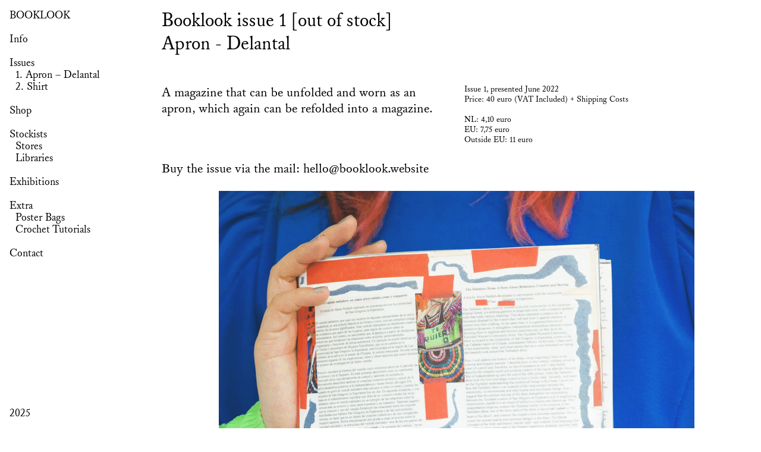

--- FILE ---
content_type: text/html; charset=UTF-8
request_url: https://booklook.website/Issue-1-2
body_size: 38504
content:
<!DOCTYPE html>
<!-- 

        Running on cargo.site

-->
<html lang="en" data-predefined-style="true" data-css-presets="true" data-css-preset data-typography-preset>
	<head>
<script>
				var __cargo_context__ = 'live';
				var __cargo_js_ver__ = 'c=3744406473';
				var __cargo_maint__ = false;
				
				
			</script>
					<meta http-equiv="X-UA-Compatible" content="IE=edge,chrome=1">
		<meta http-equiv="Content-Type" content="text/html; charset=utf-8">
		<meta name="viewport" content="initial-scale=1.0, maximum-scale=1.0, user-scalable=no">
		
			<meta name="robots" content="index,follow">
		<title>Issue 1 — Booklook</title>
		<meta name="description" content="Booklook issue 1 [out of stock] Apron - Delantal A magazine that can be unfolded and worn as an apron, which again can be refolded into a magazine. Issue...">
				<meta name="twitter:card" content="summary_large_image">
		<meta name="twitter:title" content="Issue 1 — Booklook">
		<meta name="twitter:description" content="Booklook issue 1 [out of stock] Apron - Delantal A magazine that can be unfolded and worn as an apron, which again can be refolded into a magazine. Issue...">
		<meta name="twitter:image" content="https://freight.cargo.site/w/800/i/4bb4200ed50eee6f33673920f873bc73530ed2e035acc493b29f088fa1cc4825/4-BOOKLOOK-post.jpg">
		<meta property="og:locale" content="en_US">
		<meta property="og:title" content="Issue 1 — Booklook">
		<meta property="og:description" content="Booklook issue 1 [out of stock] Apron - Delantal A magazine that can be unfolded and worn as an apron, which again can be refolded into a magazine. Issue...">
		<meta property="og:url" content="https://booklook.website/Issue-1-2">
		<meta property="og:image" content="https://freight.cargo.site/w/800/i/4bb4200ed50eee6f33673920f873bc73530ed2e035acc493b29f088fa1cc4825/4-BOOKLOOK-post.jpg">
		<meta property="og:type" content="website">

		<link rel="preconnect" href="https://static.cargo.site" crossorigin>
		<link rel="preconnect" href="https://freight.cargo.site" crossorigin>
				<link rel="preconnect" href="https://type.cargo.site" crossorigin>

		<!--<link rel="preload" href="https://static.cargo.site/assets/social/IconFont-Regular-0.9.3.woff2" as="font" type="font/woff" crossorigin>-->

		

		<link href="https://freight.cargo.site/t/original/i/ee4b079376754dfdab0b8c4c6e493c5e145e582b041c2fe9f3d1a5d054a74bd8/booklook-favicon.ico" rel="shortcut icon">
		<link href="https://booklook.website/rss" rel="alternate" type="application/rss+xml" title="Booklook feed">

		<link href="https://booklook.website/stylesheet?c=3744406473&1689523307" id="member_stylesheet" rel="stylesheet" type="text/css" />
<style id="">@font-face{font-family:Icons;src:url(https://static.cargo.site/assets/social/IconFont-Regular-0.9.3.woff2);unicode-range:U+E000-E15C,U+F0000,U+FE0E}@font-face{font-family:Icons;src:url(https://static.cargo.site/assets/social/IconFont-Regular-0.9.3.woff2);font-weight:240;unicode-range:U+E000-E15C,U+F0000,U+FE0E}@font-face{font-family:Icons;src:url(https://static.cargo.site/assets/social/IconFont-Regular-0.9.3.woff2);unicode-range:U+E000-E15C,U+F0000,U+FE0E;font-weight:400}@font-face{font-family:Icons;src:url(https://static.cargo.site/assets/social/IconFont-Regular-0.9.3.woff2);unicode-range:U+E000-E15C,U+F0000,U+FE0E;font-weight:600}@font-face{font-family:Icons;src:url(https://static.cargo.site/assets/social/IconFont-Regular-0.9.3.woff2);unicode-range:U+E000-E15C,U+F0000,U+FE0E;font-weight:800}@font-face{font-family:Icons;src:url(https://static.cargo.site/assets/social/IconFont-Regular-0.9.3.woff2);unicode-range:U+E000-E15C,U+F0000,U+FE0E;font-style:italic}@font-face{font-family:Icons;src:url(https://static.cargo.site/assets/social/IconFont-Regular-0.9.3.woff2);unicode-range:U+E000-E15C,U+F0000,U+FE0E;font-weight:200;font-style:italic}@font-face{font-family:Icons;src:url(https://static.cargo.site/assets/social/IconFont-Regular-0.9.3.woff2);unicode-range:U+E000-E15C,U+F0000,U+FE0E;font-weight:400;font-style:italic}@font-face{font-family:Icons;src:url(https://static.cargo.site/assets/social/IconFont-Regular-0.9.3.woff2);unicode-range:U+E000-E15C,U+F0000,U+FE0E;font-weight:600;font-style:italic}@font-face{font-family:Icons;src:url(https://static.cargo.site/assets/social/IconFont-Regular-0.9.3.woff2);unicode-range:U+E000-E15C,U+F0000,U+FE0E;font-weight:800;font-style:italic}body.iconfont-loading,body.iconfont-loading *{color:transparent!important}body{-moz-osx-font-smoothing:grayscale;-webkit-font-smoothing:antialiased;-webkit-text-size-adjust:none}body.no-scroll{overflow:hidden}/*!
 * Content
 */.page{word-wrap:break-word}:focus{outline:0}.pointer-events-none{pointer-events:none}.pointer-events-auto{pointer-events:auto}.pointer-events-none .page_content .audio-player,.pointer-events-none .page_content .shop_product,.pointer-events-none .page_content a,.pointer-events-none .page_content audio,.pointer-events-none .page_content button,.pointer-events-none .page_content details,.pointer-events-none .page_content iframe,.pointer-events-none .page_content img,.pointer-events-none .page_content input,.pointer-events-none .page_content video{pointer-events:auto}.pointer-events-none .page_content *>a,.pointer-events-none .page_content>a{position:relative}s *{text-transform:inherit}#toolset{position:fixed;bottom:10px;right:10px;z-index:8}.mobile #toolset,.template_site_inframe #toolset{display:none}#toolset a{display:block;height:24px;width:24px;margin:0;padding:0;text-decoration:none;background:rgba(0,0,0,.2)}#toolset a:hover{background:rgba(0,0,0,.8)}[data-adminview] #toolset a,[data-adminview] #toolset_admin a{background:rgba(0,0,0,.04);pointer-events:none;cursor:default}#toolset_admin a:active{background:rgba(0,0,0,.7)}#toolset_admin a svg>*{transform:scale(1.1) translate(0,-.5px);transform-origin:50% 50%}#toolset_admin a svg{pointer-events:none;width:100%!important;height:auto!important}#following-container{overflow:auto;-webkit-overflow-scrolling:touch}#following-container iframe{height:100%;width:100%;position:absolute;top:0;left:0;right:0;bottom:0}:root{--following-width:-400px;--following-animation-duration:450ms}@keyframes following-open{0%{transform:translateX(0)}100%{transform:translateX(var(--following-width))}}@keyframes following-open-inverse{0%{transform:translateX(0)}100%{transform:translateX(calc(-1 * var(--following-width)))}}@keyframes following-close{0%{transform:translateX(var(--following-width))}100%{transform:translateX(0)}}@keyframes following-close-inverse{0%{transform:translateX(calc(-1 * var(--following-width)))}100%{transform:translateX(0)}}body.animate-left{animation:following-open var(--following-animation-duration);animation-fill-mode:both;animation-timing-function:cubic-bezier(.24,1,.29,1)}#following-container.animate-left{animation:following-close-inverse var(--following-animation-duration);animation-fill-mode:both;animation-timing-function:cubic-bezier(.24,1,.29,1)}#following-container.animate-left #following-frame{animation:following-close var(--following-animation-duration);animation-fill-mode:both;animation-timing-function:cubic-bezier(.24,1,.29,1)}body.animate-right{animation:following-close var(--following-animation-duration);animation-fill-mode:both;animation-timing-function:cubic-bezier(.24,1,.29,1)}#following-container.animate-right{animation:following-open-inverse var(--following-animation-duration);animation-fill-mode:both;animation-timing-function:cubic-bezier(.24,1,.29,1)}#following-container.animate-right #following-frame{animation:following-open var(--following-animation-duration);animation-fill-mode:both;animation-timing-function:cubic-bezier(.24,1,.29,1)}.slick-slider{position:relative;display:block;-moz-box-sizing:border-box;box-sizing:border-box;-webkit-user-select:none;-moz-user-select:none;-ms-user-select:none;user-select:none;-webkit-touch-callout:none;-khtml-user-select:none;-ms-touch-action:pan-y;touch-action:pan-y;-webkit-tap-highlight-color:transparent}.slick-list{position:relative;display:block;overflow:hidden;margin:0;padding:0}.slick-list:focus{outline:0}.slick-list.dragging{cursor:pointer;cursor:hand}.slick-slider .slick-list,.slick-slider .slick-track{transform:translate3d(0,0,0);will-change:transform}.slick-track{position:relative;top:0;left:0;display:block}.slick-track:after,.slick-track:before{display:table;content:'';width:1px;height:1px;margin-top:-1px;margin-left:-1px}.slick-track:after{clear:both}.slick-loading .slick-track{visibility:hidden}.slick-slide{display:none;float:left;height:100%;min-height:1px}[dir=rtl] .slick-slide{float:right}.content .slick-slide img{display:inline-block}.content .slick-slide img:not(.image-zoom){cursor:pointer}.content .scrub .slick-list,.content .scrub .slick-slide img:not(.image-zoom){cursor:ew-resize}body.slideshow-scrub-dragging *{cursor:ew-resize!important}.content .slick-slide img:not([src]),.content .slick-slide img[src='']{width:100%;height:auto}.slick-slide.slick-loading img{display:none}.slick-slide.dragging img{pointer-events:none}.slick-initialized .slick-slide{display:block}.slick-loading .slick-slide{visibility:hidden}.slick-vertical .slick-slide{display:block;height:auto;border:1px solid transparent}.slick-arrow.slick-hidden{display:none}.slick-arrow{position:absolute;z-index:9;width:0;top:0;height:100%;cursor:pointer;will-change:opacity;-webkit-transition:opacity 333ms cubic-bezier(.4,0,.22,1);transition:opacity 333ms cubic-bezier(.4,0,.22,1)}.slick-arrow.hidden{opacity:0}.slick-arrow svg{position:absolute;width:36px;height:36px;top:0;left:0;right:0;bottom:0;margin:auto;transform:translate(.25px,.25px)}.slick-arrow svg.right-arrow{transform:translate(.25px,.25px) scaleX(-1)}.slick-arrow svg:active{opacity:.75}.slick-arrow svg .arrow-shape{fill:none!important;stroke:#fff;stroke-linecap:square}.slick-arrow svg .arrow-outline{fill:none!important;stroke-width:2.5px;stroke:rgba(0,0,0,.6);stroke-linecap:square}.slick-arrow.slick-next{right:0;text-align:right}.slick-next svg,.wallpaper-navigation .slick-next svg{margin-right:10px}.mobile .slick-next svg{margin-right:10px}.slick-arrow.slick-prev{text-align:left}.slick-prev svg,.wallpaper-navigation .slick-prev svg{margin-left:10px}.mobile .slick-prev svg{margin-left:10px}.loading_animation{display:none;vertical-align:middle;z-index:15;line-height:0;pointer-events:none;border-radius:100%}.loading_animation.hidden{display:none}.loading_animation.pulsing{opacity:0;display:inline-block;animation-delay:.1s;-webkit-animation-delay:.1s;-moz-animation-delay:.1s;animation-duration:12s;animation-iteration-count:infinite;animation:fade-pulse-in .5s ease-in-out;-moz-animation:fade-pulse-in .5s ease-in-out;-webkit-animation:fade-pulse-in .5s ease-in-out;-webkit-animation-fill-mode:forwards;-moz-animation-fill-mode:forwards;animation-fill-mode:forwards}.loading_animation.pulsing.no-delay{animation-delay:0s;-webkit-animation-delay:0s;-moz-animation-delay:0s}.loading_animation div{border-radius:100%}.loading_animation div svg{max-width:100%;height:auto}.loading_animation div,.loading_animation div svg{width:20px;height:20px}.loading_animation.full-width svg{width:100%;height:auto}.loading_animation.full-width.big svg{width:100px;height:100px}.loading_animation div svg>*{fill:#ccc}.loading_animation div{-webkit-animation:spin-loading 12s ease-out;-webkit-animation-iteration-count:infinite;-moz-animation:spin-loading 12s ease-out;-moz-animation-iteration-count:infinite;animation:spin-loading 12s ease-out;animation-iteration-count:infinite}.loading_animation.hidden{display:none}[data-backdrop] .loading_animation{position:absolute;top:15px;left:15px;z-index:99}.loading_animation.position-absolute.middle{top:calc(50% - 10px);left:calc(50% - 10px)}.loading_animation.position-absolute.topleft{top:0;left:0}.loading_animation.position-absolute.middleright{top:calc(50% - 10px);right:1rem}.loading_animation.position-absolute.middleleft{top:calc(50% - 10px);left:1rem}.loading_animation.gray div svg>*{fill:#999}.loading_animation.gray-dark div svg>*{fill:#666}.loading_animation.gray-darker div svg>*{fill:#555}.loading_animation.gray-light div svg>*{fill:#ccc}.loading_animation.white div svg>*{fill:rgba(255,255,255,.85)}.loading_animation.blue div svg>*{fill:#698fff}.loading_animation.inline{display:inline-block;margin-bottom:.5ex}.loading_animation.inline.left{margin-right:.5ex}@-webkit-keyframes fade-pulse-in{0%{opacity:0}50%{opacity:.5}100%{opacity:1}}@-moz-keyframes fade-pulse-in{0%{opacity:0}50%{opacity:.5}100%{opacity:1}}@keyframes fade-pulse-in{0%{opacity:0}50%{opacity:.5}100%{opacity:1}}@-webkit-keyframes pulsate{0%{opacity:1}50%{opacity:0}100%{opacity:1}}@-moz-keyframes pulsate{0%{opacity:1}50%{opacity:0}100%{opacity:1}}@keyframes pulsate{0%{opacity:1}50%{opacity:0}100%{opacity:1}}@-webkit-keyframes spin-loading{0%{transform:rotate(0)}9%{transform:rotate(1050deg)}18%{transform:rotate(-1090deg)}20%{transform:rotate(-1080deg)}23%{transform:rotate(-1080deg)}28%{transform:rotate(-1095deg)}29%{transform:rotate(-1065deg)}34%{transform:rotate(-1080deg)}35%{transform:rotate(-1050deg)}40%{transform:rotate(-1065deg)}41%{transform:rotate(-1035deg)}44%{transform:rotate(-1035deg)}47%{transform:rotate(-2160deg)}50%{transform:rotate(-2160deg)}56%{transform:rotate(45deg)}60%{transform:rotate(45deg)}80%{transform:rotate(6120deg)}100%{transform:rotate(0)}}@keyframes spin-loading{0%{transform:rotate(0)}9%{transform:rotate(1050deg)}18%{transform:rotate(-1090deg)}20%{transform:rotate(-1080deg)}23%{transform:rotate(-1080deg)}28%{transform:rotate(-1095deg)}29%{transform:rotate(-1065deg)}34%{transform:rotate(-1080deg)}35%{transform:rotate(-1050deg)}40%{transform:rotate(-1065deg)}41%{transform:rotate(-1035deg)}44%{transform:rotate(-1035deg)}47%{transform:rotate(-2160deg)}50%{transform:rotate(-2160deg)}56%{transform:rotate(45deg)}60%{transform:rotate(45deg)}80%{transform:rotate(6120deg)}100%{transform:rotate(0)}}[grid-row]{align-items:flex-start;box-sizing:border-box;display:-webkit-box;display:-webkit-flex;display:-ms-flexbox;display:flex;-webkit-flex-wrap:wrap;-ms-flex-wrap:wrap;flex-wrap:wrap}[grid-col]{box-sizing:border-box}[grid-row] [grid-col].empty:after{content:"\0000A0";cursor:text}body.mobile[data-adminview=content-editproject] [grid-row] [grid-col].empty:after{display:none}[grid-col=auto]{-webkit-box-flex:1;-webkit-flex:1;-ms-flex:1;flex:1}[grid-col=x12]{width:100%}[grid-col=x11]{width:50%}[grid-col=x10]{width:33.33%}[grid-col=x9]{width:25%}[grid-col=x8]{width:20%}[grid-col=x7]{width:16.666666667%}[grid-col=x6]{width:14.285714286%}[grid-col=x5]{width:12.5%}[grid-col=x4]{width:11.111111111%}[grid-col=x3]{width:10%}[grid-col=x2]{width:9.090909091%}[grid-col=x1]{width:8.333333333%}[grid-col="1"]{width:8.33333%}[grid-col="2"]{width:16.66667%}[grid-col="3"]{width:25%}[grid-col="4"]{width:33.33333%}[grid-col="5"]{width:41.66667%}[grid-col="6"]{width:50%}[grid-col="7"]{width:58.33333%}[grid-col="8"]{width:66.66667%}[grid-col="9"]{width:75%}[grid-col="10"]{width:83.33333%}[grid-col="11"]{width:91.66667%}[grid-col="12"]{width:100%}body.mobile [grid-responsive] [grid-col]{width:100%;-webkit-box-flex:none;-webkit-flex:none;-ms-flex:none;flex:none}[data-ce-host=true][contenteditable=true] [grid-pad]{pointer-events:none}[data-ce-host=true][contenteditable=true] [grid-pad]>*{pointer-events:auto}[grid-pad="0"]{padding:0}[grid-pad="0.25"]{padding:.125rem}[grid-pad="0.5"]{padding:.25rem}[grid-pad="0.75"]{padding:.375rem}[grid-pad="1"]{padding:.5rem}[grid-pad="1.25"]{padding:.625rem}[grid-pad="1.5"]{padding:.75rem}[grid-pad="1.75"]{padding:.875rem}[grid-pad="2"]{padding:1rem}[grid-pad="2.5"]{padding:1.25rem}[grid-pad="3"]{padding:1.5rem}[grid-pad="3.5"]{padding:1.75rem}[grid-pad="4"]{padding:2rem}[grid-pad="5"]{padding:2.5rem}[grid-pad="6"]{padding:3rem}[grid-pad="7"]{padding:3.5rem}[grid-pad="8"]{padding:4rem}[grid-pad="9"]{padding:4.5rem}[grid-pad="10"]{padding:5rem}[grid-gutter="0"]{margin:0}[grid-gutter="0.5"]{margin:-.25rem}[grid-gutter="1"]{margin:-.5rem}[grid-gutter="1.5"]{margin:-.75rem}[grid-gutter="2"]{margin:-1rem}[grid-gutter="2.5"]{margin:-1.25rem}[grid-gutter="3"]{margin:-1.5rem}[grid-gutter="3.5"]{margin:-1.75rem}[grid-gutter="4"]{margin:-2rem}[grid-gutter="5"]{margin:-2.5rem}[grid-gutter="6"]{margin:-3rem}[grid-gutter="7"]{margin:-3.5rem}[grid-gutter="8"]{margin:-4rem}[grid-gutter="10"]{margin:-5rem}[grid-gutter="12"]{margin:-6rem}[grid-gutter="14"]{margin:-7rem}[grid-gutter="16"]{margin:-8rem}[grid-gutter="18"]{margin:-9rem}[grid-gutter="20"]{margin:-10rem}small{max-width:100%;text-decoration:inherit}img:not([src]),img[src='']{outline:1px solid rgba(177,177,177,.4);outline-offset:-1px;content:url([data-uri])}img.image-zoom{cursor:-webkit-zoom-in;cursor:-moz-zoom-in;cursor:zoom-in}#imprimatur{color:#333;font-size:10px;font-family:-apple-system,BlinkMacSystemFont,"Segoe UI",Roboto,Oxygen,Ubuntu,Cantarell,"Open Sans","Helvetica Neue",sans-serif,"Sans Serif",Icons;/*!System*/position:fixed;opacity:.3;right:-28px;bottom:160px;transform:rotate(270deg);-ms-transform:rotate(270deg);-webkit-transform:rotate(270deg);z-index:8;text-transform:uppercase;color:#999;opacity:.5;padding-bottom:2px;text-decoration:none}.mobile #imprimatur{display:none}bodycopy cargo-link a{font-family:-apple-system,BlinkMacSystemFont,"Segoe UI",Roboto,Oxygen,Ubuntu,Cantarell,"Open Sans","Helvetica Neue",sans-serif,"Sans Serif",Icons;/*!System*/font-size:12px;font-style:normal;font-weight:400;transform:rotate(270deg);text-decoration:none;position:fixed!important;right:-27px;bottom:100px;text-decoration:none;letter-spacing:normal;background:0 0;border:0;border-bottom:0;outline:0}/*! PhotoSwipe Default UI CSS by Dmitry Semenov | photoswipe.com | MIT license */.pswp--has_mouse .pswp__button--arrow--left,.pswp--has_mouse .pswp__button--arrow--right,.pswp__ui{visibility:visible}.pswp--minimal--dark .pswp__top-bar,.pswp__button{background:0 0}.pswp,.pswp__bg,.pswp__container,.pswp__img--placeholder,.pswp__zoom-wrap,.quick-view-navigation{-webkit-backface-visibility:hidden}.pswp__button{cursor:pointer;opacity:1;-webkit-appearance:none;transition:opacity .2s;-webkit-box-shadow:none;box-shadow:none}.pswp__button-close>svg{top:10px;right:10px;margin-left:auto}.pswp--touch .quick-view-navigation{display:none}.pswp__ui{-webkit-font-smoothing:auto;opacity:1;z-index:1550}.quick-view-navigation{will-change:opacity;-webkit-transition:opacity 333ms cubic-bezier(.4,0,.22,1);transition:opacity 333ms cubic-bezier(.4,0,.22,1)}.quick-view-navigation .pswp__group .pswp__button{pointer-events:auto}.pswp__button>svg{position:absolute;width:36px;height:36px}.quick-view-navigation .pswp__group:active svg{opacity:.75}.pswp__button svg .shape-shape{fill:#fff}.pswp__button svg .shape-outline{fill:#000}.pswp__button-prev>svg{top:0;bottom:0;left:10px;margin:auto}.pswp__button-next>svg{top:0;bottom:0;right:10px;margin:auto}.quick-view-navigation .pswp__group .pswp__button-prev{position:absolute;left:0;top:0;width:0;height:100%}.quick-view-navigation .pswp__group .pswp__button-next{position:absolute;right:0;top:0;width:0;height:100%}.quick-view-navigation .close-button,.quick-view-navigation .left-arrow,.quick-view-navigation .right-arrow{transform:translate(.25px,.25px)}.quick-view-navigation .right-arrow{transform:translate(.25px,.25px) scaleX(-1)}.pswp__button svg .shape-outline{fill:transparent!important;stroke:#000;stroke-width:2.5px;stroke-linecap:square}.pswp__button svg .shape-shape{fill:transparent!important;stroke:#fff;stroke-width:1.5px;stroke-linecap:square}.pswp__bg,.pswp__scroll-wrap,.pswp__zoom-wrap{width:100%;position:absolute}.quick-view-navigation .pswp__group .pswp__button-close{margin:0}.pswp__container,.pswp__item,.pswp__zoom-wrap{right:0;bottom:0;top:0;position:absolute;left:0}.pswp__ui--hidden .pswp__button{opacity:.001}.pswp__ui--hidden .pswp__button,.pswp__ui--hidden .pswp__button *{pointer-events:none}.pswp .pswp__ui.pswp__ui--displaynone{display:none}.pswp__element--disabled{display:none!important}/*! PhotoSwipe main CSS by Dmitry Semenov | photoswipe.com | MIT license */.pswp{position:fixed;display:none;height:100%;width:100%;top:0;left:0;right:0;bottom:0;margin:auto;-ms-touch-action:none;touch-action:none;z-index:9999999;-webkit-text-size-adjust:100%;line-height:initial;letter-spacing:initial;outline:0}.pswp img{max-width:none}.pswp--zoom-disabled .pswp__img{cursor:default!important}.pswp--animate_opacity{opacity:.001;will-change:opacity;-webkit-transition:opacity 333ms cubic-bezier(.4,0,.22,1);transition:opacity 333ms cubic-bezier(.4,0,.22,1)}.pswp--open{display:block}.pswp--zoom-allowed .pswp__img{cursor:-webkit-zoom-in;cursor:-moz-zoom-in;cursor:zoom-in}.pswp--zoomed-in .pswp__img{cursor:-webkit-grab;cursor:-moz-grab;cursor:grab}.pswp--dragging .pswp__img{cursor:-webkit-grabbing;cursor:-moz-grabbing;cursor:grabbing}.pswp__bg{left:0;top:0;height:100%;opacity:0;transform:translateZ(0);will-change:opacity}.pswp__scroll-wrap{left:0;top:0;height:100%}.pswp__container,.pswp__zoom-wrap{-ms-touch-action:none;touch-action:none}.pswp__container,.pswp__img{-webkit-user-select:none;-moz-user-select:none;-ms-user-select:none;user-select:none;-webkit-tap-highlight-color:transparent;-webkit-touch-callout:none}.pswp__zoom-wrap{-webkit-transform-origin:left top;-ms-transform-origin:left top;transform-origin:left top;-webkit-transition:-webkit-transform 222ms cubic-bezier(.4,0,.22,1);transition:transform 222ms cubic-bezier(.4,0,.22,1)}.pswp__bg{-webkit-transition:opacity 222ms cubic-bezier(.4,0,.22,1);transition:opacity 222ms cubic-bezier(.4,0,.22,1)}.pswp--animated-in .pswp__bg,.pswp--animated-in .pswp__zoom-wrap{-webkit-transition:none;transition:none}.pswp--hide-overflow .pswp__scroll-wrap,.pswp--hide-overflow.pswp{overflow:hidden}.pswp__img{position:absolute;width:auto;height:auto;top:0;left:0}.pswp__img--placeholder--blank{background:#222}.pswp--ie .pswp__img{width:100%!important;height:auto!important;left:0;top:0}.pswp__ui--idle{opacity:0}.pswp__error-msg{position:absolute;left:0;top:50%;width:100%;text-align:center;font-size:14px;line-height:16px;margin-top:-8px;color:#ccc}.pswp__error-msg a{color:#ccc;text-decoration:underline}.pswp__error-msg{font-family:-apple-system,BlinkMacSystemFont,"Segoe UI",Roboto,Oxygen,Ubuntu,Cantarell,"Open Sans","Helvetica Neue",sans-serif}.quick-view.mouse-down .iframe-item{pointer-events:none!important}.quick-view-caption-positioner{pointer-events:none;width:100%;height:100%}.quick-view-caption-wrapper{margin:auto;position:absolute;bottom:0;left:0;right:0}.quick-view-horizontal-align-left .quick-view-caption-wrapper{margin-left:0}.quick-view-horizontal-align-right .quick-view-caption-wrapper{margin-right:0}[data-quick-view-caption]{transition:.1s opacity ease-in-out;position:absolute;bottom:0;left:0;right:0}.quick-view-horizontal-align-left [data-quick-view-caption]{text-align:left}.quick-view-horizontal-align-right [data-quick-view-caption]{text-align:right}.quick-view-caption{transition:.1s opacity ease-in-out}.quick-view-caption>*{display:inline-block}.quick-view-caption *{pointer-events:auto}.quick-view-caption.hidden{opacity:0}.shop_product .dropdown_wrapper{flex:0 0 100%;position:relative}.shop_product select{appearance:none;-moz-appearance:none;-webkit-appearance:none;outline:0;-webkit-font-smoothing:antialiased;-moz-osx-font-smoothing:grayscale;cursor:pointer;border-radius:0;white-space:nowrap;overflow:hidden!important;text-overflow:ellipsis}.shop_product select.dropdown::-ms-expand{display:none}.shop_product a{cursor:pointer;border-bottom:none;text-decoration:none}.shop_product a.out-of-stock{pointer-events:none}body.audio-player-dragging *{cursor:ew-resize!important}.audio-player{display:inline-flex;flex:1 0 calc(100% - 2px);width:calc(100% - 2px)}.audio-player .button{height:100%;flex:0 0 3.3rem;display:flex}.audio-player .separator{left:3.3rem;height:100%}.audio-player .buffer{width:0%;height:100%;transition:left .3s linear,width .3s linear}.audio-player.seeking .buffer{transition:left 0s,width 0s}.audio-player.seeking{user-select:none;-webkit-user-select:none;cursor:ew-resize}.audio-player.seeking *{user-select:none;-webkit-user-select:none;cursor:ew-resize}.audio-player .bar{overflow:hidden;display:flex;justify-content:space-between;align-content:center;flex-grow:1}.audio-player .progress{width:0%;height:100%;transition:width .3s linear}.audio-player.seeking .progress{transition:width 0s}.audio-player .pause,.audio-player .play{cursor:pointer;height:100%}.audio-player .note-icon{margin:auto 0;order:2;flex:0 1 auto}.audio-player .title{white-space:nowrap;overflow:hidden;text-overflow:ellipsis;pointer-events:none;user-select:none;padding:.5rem 0 .5rem 1rem;margin:auto auto auto 0;flex:0 3 auto;min-width:0;width:100%}.audio-player .total-time{flex:0 1 auto;margin:auto 0}.audio-player .current-time,.audio-player .play-text{flex:0 1 auto;margin:auto 0}.audio-player .stream-anim{user-select:none;margin:auto auto auto 0}.audio-player .stream-anim span{display:inline-block}.audio-player .buffer,.audio-player .current-time,.audio-player .note-svg,.audio-player .play-text,.audio-player .separator,.audio-player .total-time{user-select:none;pointer-events:none}.audio-player .buffer,.audio-player .play-text,.audio-player .progress{position:absolute}.audio-player,.audio-player .bar,.audio-player .button,.audio-player .current-time,.audio-player .note-icon,.audio-player .pause,.audio-player .play,.audio-player .total-time{position:relative}body.mobile .audio-player,body.mobile .audio-player *{-webkit-touch-callout:none}#standalone-admin-frame{border:0;width:400px;position:absolute;right:0;top:0;height:100vh;z-index:99}body[standalone-admin=true] #standalone-admin-frame{transform:translate(0,0)}body[standalone-admin=true] .main_container{width:calc(100% - 400px)}body[standalone-admin=false] #standalone-admin-frame{transform:translate(100%,0)}body[standalone-admin=false] .main_container{width:100%}.toggle_standaloneAdmin{position:fixed;top:0;right:400px;height:40px;width:40px;z-index:999;cursor:pointer;background-color:rgba(0,0,0,.4)}.toggle_standaloneAdmin:active{opacity:.7}body[standalone-admin=false] .toggle_standaloneAdmin{right:0}.toggle_standaloneAdmin *{color:#fff;fill:#fff}.toggle_standaloneAdmin svg{padding:6px;width:100%;height:100%;opacity:.85}body[standalone-admin=false] .toggle_standaloneAdmin #close,body[standalone-admin=true] .toggle_standaloneAdmin #backdropsettings{display:none}.toggle_standaloneAdmin>div{width:100%;height:100%}#admin_toggle_button{position:fixed;top:50%;transform:translate(0,-50%);right:400px;height:36px;width:12px;z-index:999;cursor:pointer;background-color:rgba(0,0,0,.09);padding-left:2px;margin-right:5px}#admin_toggle_button .bar{content:'';background:rgba(0,0,0,.09);position:fixed;width:5px;bottom:0;top:0;z-index:10}#admin_toggle_button:active{background:rgba(0,0,0,.065)}#admin_toggle_button *{color:#fff;fill:#fff}#admin_toggle_button svg{padding:0;width:16px;height:36px;margin-left:1px;opacity:1}#admin_toggle_button svg *{fill:#fff;opacity:1}#admin_toggle_button[data-state=closed] .toggle_admin_close{display:none}#admin_toggle_button[data-state=closed],#admin_toggle_button[data-state=closed] .toggle_admin_open{width:20px;cursor:pointer;margin:0}#admin_toggle_button[data-state=closed] svg{margin-left:2px}#admin_toggle_button[data-state=open] .toggle_admin_open{display:none}select,select *{text-rendering:auto!important}b b{font-weight:inherit}*{-webkit-box-sizing:border-box;-moz-box-sizing:border-box;box-sizing:border-box}customhtml>*{position:relative;z-index:10}body,html{min-height:100vh;margin:0;padding:0}html{touch-action:manipulation;position:relative;background-color:#fff}.main_container{min-height:100vh;width:100%;overflow:hidden}.container{display:-webkit-box;display:-webkit-flex;display:-moz-box;display:-ms-flexbox;display:flex;-webkit-flex-wrap:wrap;-moz-flex-wrap:wrap;-ms-flex-wrap:wrap;flex-wrap:wrap;max-width:100%;width:100%;overflow:visible}.container{align-items:flex-start;-webkit-align-items:flex-start}.page{z-index:2}.page ul li>text-limit{display:block}.content,.content_container,.pinned{-webkit-flex:1 0 auto;-moz-flex:1 0 auto;-ms-flex:1 0 auto;flex:1 0 auto;max-width:100%}.content_container{width:100%}.content_container.full_height{min-height:100vh}.page_background{position:absolute;top:0;left:0;width:100%;height:100%}.page_container{position:relative;overflow:visible;width:100%}.backdrop{position:absolute;top:0;z-index:1;width:100%;height:100%;max-height:100vh}.backdrop>div{position:absolute;top:0;left:0;width:100%;height:100%;-webkit-backface-visibility:hidden;backface-visibility:hidden;transform:translate3d(0,0,0);contain:strict}[data-backdrop].backdrop>div[data-overflowing]{max-height:100vh;position:absolute;top:0;left:0}body.mobile [split-responsive]{display:flex;flex-direction:column}body.mobile [split-responsive] .container{width:100%;order:2}body.mobile [split-responsive] .backdrop{position:relative;height:50vh;width:100%;order:1}body.mobile [split-responsive] [data-auxiliary].backdrop{position:absolute;height:50vh;width:100%;order:1}.page{position:relative;z-index:2}img[data-align=left]{float:left}img[data-align=right]{float:right}[data-rotation]{transform-origin:center center}.content .page_content:not([contenteditable=true]) [data-draggable]{pointer-events:auto!important;backface-visibility:hidden}.preserve-3d{-moz-transform-style:preserve-3d;transform-style:preserve-3d}.content .page_content:not([contenteditable=true]) [data-draggable] iframe{pointer-events:none!important}.dragging-active iframe{pointer-events:none!important}.content .page_content:not([contenteditable=true]) [data-draggable]:active{opacity:1}.content .scroll-transition-fade{transition:transform 1s ease-in-out,opacity .8s ease-in-out}.content .scroll-transition-fade.below-viewport{opacity:0;transform:translateY(40px)}.mobile.full_width .page_container:not([split-layout]) .container_width{width:100%}[data-view=pinned_bottom] .bottom_pin_invisibility{visibility:hidden}.pinned{position:relative;width:100%}.pinned .page_container.accommodate:not(.fixed):not(.overlay){z-index:2}.pinned .page_container.overlay{position:absolute;z-index:4}.pinned .page_container.overlay.fixed{position:fixed}.pinned .page_container.overlay.fixed .page{max-height:100vh;-webkit-overflow-scrolling:touch}.pinned .page_container.overlay.fixed .page.allow-scroll{overflow-y:auto;overflow-x:hidden}.pinned .page_container.overlay.fixed .page.allow-scroll{align-items:flex-start;-webkit-align-items:flex-start}.pinned .page_container .page.allow-scroll::-webkit-scrollbar{width:0;background:0 0;display:none}.pinned.pinned_top .page_container.overlay{left:0;top:0}.pinned.pinned_bottom .page_container.overlay{left:0;bottom:0}div[data-container=set]:empty{margin-top:1px}.thumbnails{position:relative;z-index:1}[thumbnails=grid]{align-items:baseline}[thumbnails=justify] .thumbnail{box-sizing:content-box}[thumbnails][data-padding-zero] .thumbnail{margin-bottom:-1px}[thumbnails=montessori] .thumbnail{pointer-events:auto;position:absolute}[thumbnails] .thumbnail>a{display:block;text-decoration:none}[thumbnails=montessori]{height:0}[thumbnails][data-resizing],[thumbnails][data-resizing] *{cursor:nwse-resize}[thumbnails] .thumbnail .resize-handle{cursor:nwse-resize;width:26px;height:26px;padding:5px;position:absolute;opacity:.75;right:-1px;bottom:-1px;z-index:100}[thumbnails][data-resizing] .resize-handle{display:none}[thumbnails] .thumbnail .resize-handle svg{position:absolute;top:0;left:0}[thumbnails] .thumbnail .resize-handle:hover{opacity:1}[data-can-move].thumbnail .resize-handle svg .resize_path_outline{fill:#fff}[data-can-move].thumbnail .resize-handle svg .resize_path{fill:#000}[thumbnails=montessori] .thumbnail_sizer{height:0;width:100%;position:relative;padding-bottom:100%;pointer-events:none}[thumbnails] .thumbnail img{display:block;min-height:3px;margin-bottom:0}[thumbnails] .thumbnail img:not([src]),img[src=""]{margin:0!important;width:100%;min-height:3px;height:100%!important;position:absolute}[aspect-ratio="1x1"].thumb_image{height:0;padding-bottom:100%;overflow:hidden}[aspect-ratio="4x3"].thumb_image{height:0;padding-bottom:75%;overflow:hidden}[aspect-ratio="16x9"].thumb_image{height:0;padding-bottom:56.25%;overflow:hidden}[thumbnails] .thumb_image{width:100%;position:relative}[thumbnails][thumbnail-vertical-align=top]{align-items:flex-start}[thumbnails][thumbnail-vertical-align=middle]{align-items:center}[thumbnails][thumbnail-vertical-align=bottom]{align-items:baseline}[thumbnails][thumbnail-horizontal-align=left]{justify-content:flex-start}[thumbnails][thumbnail-horizontal-align=middle]{justify-content:center}[thumbnails][thumbnail-horizontal-align=right]{justify-content:flex-end}.thumb_image.default_image>svg{position:absolute;top:0;left:0;bottom:0;right:0;width:100%;height:100%}.thumb_image.default_image{outline:1px solid #ccc;outline-offset:-1px;position:relative}.mobile.full_width [data-view=Thumbnail] .thumbnails_width{width:100%}.content [data-draggable] a:active,.content [data-draggable] img:active{opacity:initial}.content .draggable-dragging{opacity:initial}[data-draggable].draggable_visible{visibility:visible}[data-draggable].draggable_hidden{visibility:hidden}.gallery_card [data-draggable],.marquee [data-draggable]{visibility:inherit}[data-draggable]{visibility:visible;background-color:rgba(0,0,0,.003)}#site_menu_panel_container .image-gallery:not(.initialized){height:0;padding-bottom:100%;min-height:initial}.image-gallery:not(.initialized){min-height:100vh;visibility:hidden;width:100%}.image-gallery .gallery_card img{display:block;width:100%;height:auto}.image-gallery .gallery_card{transform-origin:center}.image-gallery .gallery_card.dragging{opacity:.1;transform:initial!important}.image-gallery:not([image-gallery=slideshow]) .gallery_card iframe:only-child,.image-gallery:not([image-gallery=slideshow]) .gallery_card video:only-child{width:100%;height:100%;top:0;left:0;position:absolute}.image-gallery[image-gallery=slideshow] .gallery_card video[muted][autoplay]:not([controls]),.image-gallery[image-gallery=slideshow] .gallery_card video[muted][data-autoplay]:not([controls]){pointer-events:none}.image-gallery [image-gallery-pad="0"] video:only-child{object-fit:cover;height:calc(100% + 1px)}div.image-gallery>a,div.image-gallery>iframe,div.image-gallery>img,div.image-gallery>video{display:none}[image-gallery-row]{align-items:flex-start;box-sizing:border-box;display:-webkit-box;display:-webkit-flex;display:-ms-flexbox;display:flex;-webkit-flex-wrap:wrap;-ms-flex-wrap:wrap;flex-wrap:wrap}.image-gallery .gallery_card_image{width:100%;position:relative}[data-predefined-style=true] .image-gallery a.gallery_card{display:block;border:none}[image-gallery-col]{box-sizing:border-box}[image-gallery-col=x12]{width:100%}[image-gallery-col=x11]{width:50%}[image-gallery-col=x10]{width:33.33%}[image-gallery-col=x9]{width:25%}[image-gallery-col=x8]{width:20%}[image-gallery-col=x7]{width:16.666666667%}[image-gallery-col=x6]{width:14.285714286%}[image-gallery-col=x5]{width:12.5%}[image-gallery-col=x4]{width:11.111111111%}[image-gallery-col=x3]{width:10%}[image-gallery-col=x2]{width:9.090909091%}[image-gallery-col=x1]{width:8.333333333%}.content .page_content [image-gallery-pad].image-gallery{pointer-events:none}.content .page_content [image-gallery-pad].image-gallery .gallery_card_image>*,.content .page_content [image-gallery-pad].image-gallery .gallery_image_caption{pointer-events:auto}.content .page_content [image-gallery-pad="0"]{padding:0}.content .page_content [image-gallery-pad="0.25"]{padding:.125rem}.content .page_content [image-gallery-pad="0.5"]{padding:.25rem}.content .page_content [image-gallery-pad="0.75"]{padding:.375rem}.content .page_content [image-gallery-pad="1"]{padding:.5rem}.content .page_content [image-gallery-pad="1.25"]{padding:.625rem}.content .page_content [image-gallery-pad="1.5"]{padding:.75rem}.content .page_content [image-gallery-pad="1.75"]{padding:.875rem}.content .page_content [image-gallery-pad="2"]{padding:1rem}.content .page_content [image-gallery-pad="2.5"]{padding:1.25rem}.content .page_content [image-gallery-pad="3"]{padding:1.5rem}.content .page_content [image-gallery-pad="3.5"]{padding:1.75rem}.content .page_content [image-gallery-pad="4"]{padding:2rem}.content .page_content [image-gallery-pad="5"]{padding:2.5rem}.content .page_content [image-gallery-pad="6"]{padding:3rem}.content .page_content [image-gallery-pad="7"]{padding:3.5rem}.content .page_content [image-gallery-pad="8"]{padding:4rem}.content .page_content [image-gallery-pad="9"]{padding:4.5rem}.content .page_content [image-gallery-pad="10"]{padding:5rem}.content .page_content [image-gallery-gutter="0"]{margin:0}.content .page_content [image-gallery-gutter="0.5"]{margin:-.25rem}.content .page_content [image-gallery-gutter="1"]{margin:-.5rem}.content .page_content [image-gallery-gutter="1.5"]{margin:-.75rem}.content .page_content [image-gallery-gutter="2"]{margin:-1rem}.content .page_content [image-gallery-gutter="2.5"]{margin:-1.25rem}.content .page_content [image-gallery-gutter="3"]{margin:-1.5rem}.content .page_content [image-gallery-gutter="3.5"]{margin:-1.75rem}.content .page_content [image-gallery-gutter="4"]{margin:-2rem}.content .page_content [image-gallery-gutter="5"]{margin:-2.5rem}.content .page_content [image-gallery-gutter="6"]{margin:-3rem}.content .page_content [image-gallery-gutter="7"]{margin:-3.5rem}.content .page_content [image-gallery-gutter="8"]{margin:-4rem}.content .page_content [image-gallery-gutter="10"]{margin:-5rem}.content .page_content [image-gallery-gutter="12"]{margin:-6rem}.content .page_content [image-gallery-gutter="14"]{margin:-7rem}.content .page_content [image-gallery-gutter="16"]{margin:-8rem}.content .page_content [image-gallery-gutter="18"]{margin:-9rem}.content .page_content [image-gallery-gutter="20"]{margin:-10rem}[image-gallery=slideshow]:not(.initialized)>*{min-height:1px;opacity:0;min-width:100%}[image-gallery=slideshow][data-constrained-by=height] [image-gallery-vertical-align].slick-track{align-items:flex-start}[image-gallery=slideshow] img.image-zoom:active{opacity:initial}[image-gallery=slideshow].slick-initialized .gallery_card{pointer-events:none}[image-gallery=slideshow].slick-initialized .gallery_card.slick-current{pointer-events:auto}[image-gallery=slideshow] .gallery_card:not(.has_caption){line-height:0}.content .page_content [image-gallery=slideshow].image-gallery>*{pointer-events:auto}.content [image-gallery=slideshow].image-gallery.slick-initialized .gallery_card{overflow:hidden;margin:0;display:flex;flex-flow:row wrap;flex-shrink:0}.content [image-gallery=slideshow].image-gallery.slick-initialized .gallery_card.slick-current{overflow:visible}[image-gallery=slideshow] .gallery_image_caption{opacity:1;transition:opacity .3s;-webkit-transition:opacity .3s;width:100%;margin-left:auto;margin-right:auto;clear:both}[image-gallery-horizontal-align=left] .gallery_image_caption{text-align:left}[image-gallery-horizontal-align=middle] .gallery_image_caption{text-align:center}[image-gallery-horizontal-align=right] .gallery_image_caption{text-align:right}[image-gallery=slideshow][data-slideshow-in-transition] .gallery_image_caption{opacity:0;transition:opacity .3s;-webkit-transition:opacity .3s}[image-gallery=slideshow] .gallery_card_image{width:initial;margin:0;display:inline-block}[image-gallery=slideshow] .gallery_card img{margin:0;display:block}[image-gallery=slideshow][data-exploded]{align-items:flex-start;box-sizing:border-box;display:-webkit-box;display:-webkit-flex;display:-ms-flexbox;display:flex;-webkit-flex-wrap:wrap;-ms-flex-wrap:wrap;flex-wrap:wrap;justify-content:flex-start;align-content:flex-start}[image-gallery=slideshow][data-exploded] .gallery_card{padding:1rem;width:16.666%}[image-gallery=slideshow][data-exploded] .gallery_card_image{height:0;display:block;width:100%}[image-gallery=grid]{align-items:baseline}[image-gallery=grid] .gallery_card.has_caption .gallery_card_image{display:block}[image-gallery=grid] [image-gallery-pad="0"].gallery_card{margin-bottom:-1px}[image-gallery=grid] .gallery_card img{margin:0}[image-gallery=columns] .gallery_card img{margin:0}[image-gallery=justify]{align-items:flex-start}[image-gallery=justify] .gallery_card img{margin:0}[image-gallery=montessori][image-gallery-row]{display:block}[image-gallery=montessori] a.gallery_card,[image-gallery=montessori] div.gallery_card{position:absolute;pointer-events:auto}[image-gallery=montessori][data-can-move] .gallery_card,[image-gallery=montessori][data-can-move] .gallery_card .gallery_card_image,[image-gallery=montessori][data-can-move] .gallery_card .gallery_card_image>*{cursor:move}[image-gallery=montessori]{position:relative;height:0}[image-gallery=freeform] .gallery_card{position:relative}[image-gallery=freeform] [image-gallery-pad="0"].gallery_card{margin-bottom:-1px}[image-gallery-vertical-align]{display:flex;flex-flow:row wrap}[image-gallery-vertical-align].slick-track{display:flex;flex-flow:row nowrap}.image-gallery .slick-list{margin-bottom:-.3px}[image-gallery-vertical-align=top]{align-content:flex-start;align-items:flex-start}[image-gallery-vertical-align=middle]{align-items:center;align-content:center}[image-gallery-vertical-align=bottom]{align-content:flex-end;align-items:flex-end}[image-gallery-horizontal-align=left]{justify-content:flex-start}[image-gallery-horizontal-align=middle]{justify-content:center}[image-gallery-horizontal-align=right]{justify-content:flex-end}.image-gallery[data-resizing],.image-gallery[data-resizing] *{cursor:nwse-resize!important}.image-gallery .gallery_card .resize-handle,.image-gallery .gallery_card .resize-handle *{cursor:nwse-resize!important}.image-gallery .gallery_card .resize-handle{width:26px;height:26px;padding:5px;position:absolute;opacity:.75;right:-1px;bottom:-1px;z-index:10}.image-gallery[data-resizing] .resize-handle{display:none}.image-gallery .gallery_card .resize-handle svg{cursor:nwse-resize!important;position:absolute;top:0;left:0}.image-gallery .gallery_card .resize-handle:hover{opacity:1}[data-can-move].gallery_card .resize-handle svg .resize_path_outline{fill:#fff}[data-can-move].gallery_card .resize-handle svg .resize_path{fill:#000}[image-gallery=montessori] .thumbnail_sizer{height:0;width:100%;position:relative;padding-bottom:100%;pointer-events:none}#site_menu_button{display:block;text-decoration:none;pointer-events:auto;z-index:9;vertical-align:top;cursor:pointer;box-sizing:content-box;font-family:Icons}#site_menu_button.custom_icon{padding:0;line-height:0}#site_menu_button.custom_icon img{width:100%;height:auto}#site_menu_wrapper.disabled #site_menu_button{display:none}#site_menu_wrapper.mobile_only #site_menu_button{display:none}body.mobile #site_menu_wrapper.mobile_only:not(.disabled) #site_menu_button:not(.active){display:block}#site_menu_panel_container[data-type=cargo_menu] #site_menu_panel{display:block;position:fixed;top:0;right:0;bottom:0;left:0;z-index:10;cursor:default}.site_menu{pointer-events:auto;position:absolute;z-index:11;top:0;bottom:0;line-height:0;max-width:400px;min-width:300px;font-size:20px;text-align:left;background:rgba(20,20,20,.95);padding:20px 30px 90px 30px;overflow-y:auto;overflow-x:hidden;display:-webkit-box;display:-webkit-flex;display:-ms-flexbox;display:flex;-webkit-box-orient:vertical;-webkit-box-direction:normal;-webkit-flex-direction:column;-ms-flex-direction:column;flex-direction:column;-webkit-box-pack:start;-webkit-justify-content:flex-start;-ms-flex-pack:start;justify-content:flex-start}body.mobile #site_menu_wrapper .site_menu{-webkit-overflow-scrolling:touch;min-width:auto;max-width:100%;width:100%;padding:20px}#site_menu_wrapper[data-sitemenu-position=bottom-left] #site_menu,#site_menu_wrapper[data-sitemenu-position=top-left] #site_menu{left:0}#site_menu_wrapper[data-sitemenu-position=bottom-right] #site_menu,#site_menu_wrapper[data-sitemenu-position=top-right] #site_menu{right:0}#site_menu_wrapper[data-type=page] .site_menu{right:0;left:0;width:100%;padding:0;margin:0;background:0 0}.site_menu_wrapper.open .site_menu{display:block}.site_menu div{display:block}.site_menu a{text-decoration:none;display:inline-block;color:rgba(255,255,255,.75);max-width:100%;overflow:hidden;white-space:nowrap;text-overflow:ellipsis;line-height:1.4}.site_menu div a.active{color:rgba(255,255,255,.4)}.site_menu div.set-link>a{font-weight:700}.site_menu div.hidden{display:none}.site_menu .close{display:block;position:absolute;top:0;right:10px;font-size:60px;line-height:50px;font-weight:200;color:rgba(255,255,255,.4);cursor:pointer;user-select:none}#site_menu_panel_container .page_container{position:relative;overflow:hidden;background:0 0;z-index:2}#site_menu_panel_container .site_menu_page_wrapper{position:fixed;top:0;left:0;overflow-y:auto;-webkit-overflow-scrolling:touch;height:100%;width:100%;z-index:100}#site_menu_panel_container .site_menu_page_wrapper .backdrop{pointer-events:none}#site_menu_panel_container #site_menu_page_overlay{position:fixed;top:0;right:0;bottom:0;left:0;cursor:default;z-index:1}#shop_button{display:block;text-decoration:none;pointer-events:auto;z-index:9;vertical-align:top;cursor:pointer;box-sizing:content-box;font-family:Icons}#shop_button.custom_icon{padding:0;line-height:0}#shop_button.custom_icon img{width:100%;height:auto}#shop_button.disabled{display:none}.loading[data-loading]{display:none;position:fixed;bottom:8px;left:8px;z-index:100}.new_site_button_wrapper{font-size:1.8rem;font-weight:400;color:rgba(0,0,0,.85);font-family:-apple-system,BlinkMacSystemFont,'Segoe UI',Roboto,Oxygen,Ubuntu,Cantarell,'Open Sans','Helvetica Neue',sans-serif,'Sans Serif',Icons;font-style:normal;line-height:1.4;color:#fff;position:fixed;bottom:0;right:0;z-index:999}body.template_site #toolset{display:none!important}body.mobile .new_site_button{display:none}.new_site_button{display:flex;height:44px;cursor:pointer}.new_site_button .plus{width:44px;height:100%}.new_site_button .plus svg{width:100%;height:100%}.new_site_button .plus svg line{stroke:#000;stroke-width:2px}.new_site_button .plus:after,.new_site_button .plus:before{content:'';width:30px;height:2px}.new_site_button .text{background:#0fce83;display:none;padding:7.5px 15px 7.5px 15px;height:100%;font-size:20px;color:#222}.new_site_button:active{opacity:.8}.new_site_button.show_full .text{display:block}.new_site_button.show_full .plus{display:none}html:not(.admin-wrapper) .template_site #confirm_modal [data-progress] .progress-indicator:after{content:'Generating Site...';padding:7.5px 15px;right:-200px;color:#000}bodycopy svg.marker-overlay,bodycopy svg.marker-overlay *{transform-origin:0 0;-webkit-transform-origin:0 0;box-sizing:initial}bodycopy svg#svgroot{box-sizing:initial}bodycopy svg.marker-overlay{padding:inherit;position:absolute;left:0;top:0;width:100%;height:100%;min-height:1px;overflow:visible;pointer-events:none;z-index:999}bodycopy svg.marker-overlay *{pointer-events:initial}bodycopy svg.marker-overlay text{letter-spacing:initial}bodycopy svg.marker-overlay a{cursor:pointer}.marquee:not(.torn-down){overflow:hidden;width:100%;position:relative;padding-bottom:.25em;padding-top:.25em;margin-bottom:-.25em;margin-top:-.25em;contain:layout}.marquee .marquee_contents{will-change:transform;display:flex;flex-direction:column}.marquee[behavior][direction].torn-down{white-space:normal}.marquee[behavior=bounce] .marquee_contents{display:block;float:left;clear:both}.marquee[behavior=bounce] .marquee_inner{display:block}.marquee[behavior=bounce][direction=vertical] .marquee_contents{width:100%}.marquee[behavior=bounce][direction=diagonal] .marquee_inner:last-child,.marquee[behavior=bounce][direction=vertical] .marquee_inner:last-child{position:relative;visibility:hidden}.marquee[behavior=bounce][direction=horizontal],.marquee[behavior=scroll][direction=horizontal]{white-space:pre}.marquee[behavior=scroll][direction=horizontal] .marquee_contents{display:inline-flex;white-space:nowrap;min-width:100%}.marquee[behavior=scroll][direction=horizontal] .marquee_inner{min-width:100%}.marquee[behavior=scroll] .marquee_inner:first-child{will-change:transform;position:absolute;width:100%;top:0;left:0}.cycle{display:none}</style>
<script type="text/json" data-set="defaults" >{"current_offset":0,"current_page":1,"cargo_url":"booklook","is_domain":true,"is_mobile":false,"is_tablet":false,"is_phone":false,"api_path":"https:\/\/booklook.website\/_api","is_editor":false,"is_template":false,"is_direct_link":true,"direct_link_pid":30647371}</script>
<script type="text/json" data-set="DisplayOptions" >{"user_id":1488224,"pagination_count":24,"title_in_project":true,"disable_project_scroll":false,"learning_cargo_seen":true,"resource_url":null,"total_projects":0,"use_sets":null,"sets_are_clickable":null,"set_links_position":null,"sticky_pages":null,"slideshow_responsive":false,"slideshow_thumbnails_header":true,"layout_options":{"content_position":"right_cover","content_width":"80","content_margin":"5","main_margin":"1.5","text_alignment":"text_left","vertical_position":"vertical_top","bgcolor":"rgb(255, 255, 255)","WebFontConfig":{"cargo":{"families":{"Williams Caslon Text":{"variants":["n4","i4","n7","i7"]},"Diatype":{"variants":["n2","i2","n3","i3","n4","i4","n5","i5","n7","i7"]},"Monument Grotesk Mono":{"variants":["n2","i2","n3","i3","n4","i4","n5","i5","n7","i7","n8","i8","n9","i9"]}}},"system":{"families":{"-apple-system":{"variants":["n4"]}}}},"links_orientation":"links_horizontal","viewport_size":"phone","mobile_zoom":"23","mobile_view":"desktop","mobile_padding":"-4.3","mobile_formatting":false,"width_unit":"rem","text_width":"66","is_feed":false,"limit_vertical_images":false,"image_zoom":false,"mobile_images_full_width":true,"responsive_columns":"1","responsive_thumbnails_padding":"0.7","enable_sitemenu":false,"sitemenu_mobileonly":false,"menu_position":"top-left","sitemenu_option":"cargo_menu","responsive_row_height":"75","advanced_padding_enabled":false,"main_margin_top":"1.5","main_margin_right":"1.5","main_margin_bottom":"1.5","main_margin_left":"1.5","mobile_pages_full_width":true,"scroll_transition":false,"image_full_zoom":false,"quick_view_height":"100","quick_view_width":"100","quick_view_alignment":"quick_view_center_center","advanced_quick_view_padding_enabled":false,"quick_view_padding":"2.5","quick_view_padding_top":"2.5","quick_view_padding_bottom":"2.5","quick_view_padding_left":"2.5","quick_view_padding_right":"2.5","quick_content_alignment":"quick_content_center_center","close_quick_view_on_scroll":true,"show_quick_view_ui":true,"quick_view_bgcolor":"rgba(255, 255, 255, 1)","quick_view_caption":false},"element_sort":{"no-group":[{"name":"Navigation","isActive":true},{"name":"Header Text","isActive":true},{"name":"Content","isActive":true},{"name":"Header Image","isActive":false}]},"site_menu_options":{"display_type":"page","enable":true,"mobile_only":true,"position":"top-right","single_page_id":25675247,"icon":null,"show_homepage":true,"single_page_url":"Menu","custom_icon":"\/\/freight.cargo.site\/t\/original\/i\/8619aff59709b7cb2a21645e26d1698e704ce5bc3eb060552e99810461d1f251\/menu.png","overlay_sitemenu_page":false},"ecommerce_options":{"enable_ecommerce_button":false,"shop_button_position":"top-left","shop_icon":"\ue138","custom_icon":false,"shop_icon_text":"Cart","enable_geofencing":false,"enabled_countries":["AF","AX","AL","DZ","AS","AD","AO","AI","AQ","AG","AR","AM","AW","AU","AT","AZ","BS","BH","BD","BB","BY","BE","BZ","BJ","BM","BT","BO","BQ","BA","BW","BV","BR","IO","BN","BG","BF","BI","KH","CM","CA","CV","KY","CF","TD","CL","CN","CX","CC","CO","KM","CG","CD","CK","CR","CI","HR","CU","CW","CY","CZ","DK","DJ","DM","DO","EC","EG","SV","GQ","ER","EE","ET","FK","FO","FJ","FI","FR","GF","PF","TF","GA","GM","GE","DE","GH","GI","GR","GL","GD","GP","GU","GT","GG","GN","GW","GY","HT","HM","VA","HN","HK","HU","IS","IN","ID","IR","IQ","IE","IM","IL","IT","JM","JP","JE","JO","KZ","KE","KI","KP","KR","KW","KG","LA","LV","LB","LS","LR","LY","LI","LT","LU","MO","MK","MG","MW","MY","MV","ML","MT","MH","MQ","MR","MU","YT","MX","FM","MD","MC","MN","ME","MS","MA","MZ","MM","NA","NR","NP","NL","NC","NZ","NI","NE","NG","NU","NF","MP","NO","OM","PK","PW","PS","PA","PG","PY","PE","PH","PN","PL","PT","PR","QA","RE","RO","RU","RW","BL","SH","KN","LC","MF","PM","VC","WS","SM","ST","SA","SN","RS","SC","SL","SG","SX","SK","SI","SB","SO","ZA","GS","SS","ES","LK","SD","SR","SJ","SZ","SE","CH","SY","TW","TJ","TZ","TH","TL","TG","TK","TO","TT","TN","TR","TM","TC","TV","UG","UA","AE","GB","US","UM","UY","UZ","VU","VE","VN","VG","VI","WF","EH","YE","ZM","ZW"],"icon":""}}</script>
<script type="text/json" data-set="Site" >{"id":"1488224","direct_link":"https:\/\/booklook.website","display_url":"booklook.website","site_url":"booklook","account_shop_id":20399,"has_ecommerce":false,"has_shop":true,"ecommerce_key_public":null,"cargo_spark_button":false,"following_url":null,"website_title":"Booklook","meta_tags":"","meta_description":"","meta_head":"","homepage_id":"25675243","css_url":"https:\/\/booklook.website\/stylesheet","rss_url":"https:\/\/booklook.website\/rss","js_url":"\/_jsapps\/design\/design.js","favicon_url":"https:\/\/freight.cargo.site\/t\/original\/i\/ee4b079376754dfdab0b8c4c6e493c5e145e582b041c2fe9f3d1a5d054a74bd8\/booklook-favicon.ico","home_url":"https:\/\/cargo.site","auth_url":"https:\/\/cargo.site","profile_url":null,"profile_width":0,"profile_height":0,"social_image_url":null,"social_width":0,"social_height":0,"social_description":"Cargo","social_has_image":false,"social_has_description":false,"site_menu_icon":"https:\/\/freight.cargo.site\/i\/8619aff59709b7cb2a21645e26d1698e704ce5bc3eb060552e99810461d1f251\/menu.png","site_menu_has_image":true,"custom_html":"<customhtml><\/customhtml>","filter":null,"is_editor":false,"use_hi_res":false,"hiq":null,"progenitor_site":"q849","files":{"Booklook-2_Fragments-of-DIY-Stories_Alessandra-Varisco_website-PDF.pdf":"https:\/\/files.cargocollective.com\/c1488224\/Booklook-2_Fragments-of-DIY-Stories_Alessandra-Varisco_website-PDF.pdf?1705433255","Booklook1_Tseltalero-dress_text_PDF_website_spanish.pdf":"https:\/\/files.cargocollective.com\/c1488224\/Booklook1_Tseltalero-dress_text_PDF_website_spanish.pdf?1668268762","Booklook1_Tseltalero-dress_text_PDF_website_english.pdf":"https:\/\/files.cargocollective.com\/c1488224\/Booklook1_Tseltalero-dress_text_PDF_website_english.pdf?1668268425"},"resource_url":"booklook.website\/_api\/v0\/site\/1488224"}</script>
<script type="text/json" data-set="ScaffoldingData" >{"id":0,"title":"Booklook","project_url":0,"set_id":0,"is_homepage":false,"pin":false,"is_set":true,"in_nav":false,"stack":false,"sort":0,"index":0,"page_count":10,"pin_position":null,"thumbnail_options":null,"pages":[{"id":26474149,"title":"Online Note","project_url":"Online-Note-1","set_id":0,"is_homepage":false,"pin":false,"is_set":true,"in_nav":false,"stack":false,"sort":0,"index":0,"page_count":0,"pin_position":null,"thumbnail_options":null,"pages":[{"id":26474150,"site_id":1488224,"project_url":"Online-Note-Text","direct_link":"https:\/\/booklook.website\/Online-Note-Text","type":"page","title":"Online Note \u2013 Text","title_no_html":"Online Note \u2013 Text","tags":"","display":false,"pin":true,"pin_options":{"position":"top","overlay":true,"fixed":true},"in_nav":false,"is_homepage":false,"backdrop_enabled":false,"is_set":false,"stack":false,"excerpt":"Online from\n\nWednesday, July 29","content":"<h1>Online from<br>\nWednesday, July 29<\/h1><br>","content_no_html":"Online from\nWednesday, July 29","content_partial_html":"<h1>Online from<br>\nWednesday, July 29<\/h1><br>","thumb":"","thumb_meta":null,"thumb_is_visible":false,"sort":1,"index":0,"set_id":26474149,"page_options":{"using_local_css":true,"local_css":"[local-style=\"26474150\"] .container_width {\n\twidth: 100% \/*!variable_defaults*\/;\n}\n\n[local-style=\"26474150\"] body {\n\tbackground-color: initial \/*!variable_defaults*\/;\n}\n\n[local-style=\"26474150\"] .backdrop {\n}\n\n[local-style=\"26474150\"] .page {\n\tmin-height: 100vh \/*!page_height_100vh*\/;\n}\n\n[local-style=\"26474150\"] .page_background {\n\tbackground-color: #e27cc5 \/*!page_container_bgcolor*\/;\n}\n\n[local-style=\"26474150\"] .content_padding {\n}\n\n[data-predefined-style=\"true\"] [local-style=\"26474150\"] h1 {\n}\n\n[data-predefined-style=\"true\"] [local-style=\"26474150\"] h1 a {\n}\n\n[data-predefined-style=\"true\"] [local-style=\"26474150\"] h1 a:hover {\n}\n\n[data-predefined-style=\"true\"] [local-style=\"26474150\"] h2 {\n}\n\n[data-predefined-style=\"true\"] [local-style=\"26474150\"] h2 a {\n}\n\n[data-predefined-style=\"true\"] [local-style=\"26474150\"] h2 a:hover {\n}\n\n[data-predefined-style=\"true\"] [local-style=\"26474150\"] small {\n}\n\n[data-predefined-style=\"true\"] [local-style=\"26474150\"] small a {\n}\n\n[data-predefined-style=\"true\"] [local-style=\"26474150\"] small a:hover {\n}\n\n[local-style=\"26474150\"] .container {\n}","local_layout_options":{"split_layout":false,"split_responsive":false,"full_height":true,"advanced_padding_enabled":false,"page_container_bgcolor":"#e27cc5","show_local_thumbs":false,"page_bgcolor":"","content_width":"100"},"pin_options":{"position":"top","overlay":true,"fixed":true}},"set_open":false,"images":[],"backdrop":{"id":4490168,"site_id":1488224,"page_id":26474150,"backdrop_id":3,"backdrop_path":"wallpaper","is_active":true,"data":{"scale_option":"cover","repeat_image":false,"image_alignment":"image_center_center","margin":0,"pattern_size":0,"limit_size":false,"overlay_color":"transparent","bg_color":"transparent","cycle_images":false,"autoplay":true,"slideshow_transition":"slide","transition_timeout":2.5,"transition_duration":1,"randomize":false,"arrow_navigation":false,"focus_object":"{}","backdrop_viewport_lock":false,"use_image_focus":"false","image":"\/\/static.cargo.site\/assets\/backdrop\/default.jpg","requires_webgl":"false"}}}]},{"id":25675243,"site_id":1488224,"project_url":"Homepage","direct_link":"https:\/\/booklook.website\/Homepage","type":"page","title":"Homepage","title_no_html":"Homepage","tags":"","display":false,"pin":false,"pin_options":{"position":"top","exclude_desktop":false,"exclude_mobile":false},"in_nav":false,"is_homepage":true,"backdrop_enabled":false,"is_set":false,"stack":false,"excerpt":"\u00a0 \u00a0 \u00a0 \u00a0 \u00a0 \u00a0\n\n\n\n \n\n\n\n\n\n\n\n\n\n\n\n\n\n\n\n\n\n\n\n\n\n\n\n\n\n\n\n\n\n\n\n\n\n\n\n\n\n\n\n\n\n\n\n\n\n\n\n\n\t\u00a0\u00a0\n\t\u00a0\u00a0\n\u00a0","content":"<div class=\"image-gallery\" data-gallery=\"%7B%22mode_id%22%3A4%2C%22gallery_instance_id%22%3A425%2C%22name%22%3A%22Montessori%22%2C%22path%22%3A%22montessori%22%2C%22data%22%3A%7B%22height%22%3A151.64402173913044%2C%22lowest_y%22%3A0%2C%22max_y%22%3A151.64402173913044%2C%22responsive%22%3Atrue%2C%22image_padding%22%3A2%2C%22snap_to_grid%22%3Atrue%2C%22user_interactive%22%3Afalse%2C%22zero_height%22%3Afalse%2C%22mobile_data%22%3A%7B%22columns%22%3A%221%22%2C%22column_size%22%3A12%2C%22image_padding%22%3A%220.5%22%2C%22mobile_design_path%22%3A%22columns%22%2C%22separate_mobile_view%22%3Atrue%7D%2C%22meta_data%22%3A%7B%220%22%3A%7B%22width%22%3A50%2C%22x%22%3A0%2C%22y%22%3A0%2C%22z%22%3A1%7D%2C%221%22%3A%7B%22width%22%3A40%2C%22x%22%3A60%2C%22y%22%3A17.5%2C%22z%22%3A2%7D%2C%222%22%3A%7B%22width%22%3A40%2C%22x%22%3A60%2C%22y%22%3A72.5%2C%22z%22%3A3%7D%2C%223%22%3A%7B%22width%22%3A50%2C%22x%22%3A0%2C%22y%22%3A85%2C%22z%22%3A4%7D%7D%2C%22captions%22%3Atrue%2C%22responsive_image_padding%22%3A%220.5%22%2C%22responsive_columns%22%3A%221%22%7D%7D\">\n<a rel=\"history\" href=\"Issue-2-Shirt\" class=\"image-link\"><img width=\"1080\" height=\"1350\" width_o=\"1080\" height_o=\"1350\" data-src=\"https:\/\/freight.cargo.site\/t\/original\/i\/b8eefd55f72a9b9777cdfeec3b4d7aef29ea81f27685ea96126d4101bf5def38\/Booklook2_FanCrochet_white09.jpg\" data-mid=\"179355879\" border=\"0\" \/><\/a>\n<a rel=\"history\" href=\"Haak-workshop-18-okt-CODA\" class=\"image-link\"><img width=\"2544\" height=\"3392\" width_o=\"2544\" height_o=\"3392\" data-src=\"https:\/\/freight.cargo.site\/t\/original\/i\/cdc68c41488d332829ffc496ea03050ae38b028f32f0bffcf44478621a0b59ee\/Booklook-crochet-workshop_CODA-Apeldoorn_18-October_2025_10.jpg\" data-mid=\"239532274\" border=\"0\" \/><\/a>\n<a rel=\"history\" href=\"Shop-Overview\" class=\"image-link\"><img width=\"3024\" height=\"4032\" width_o=\"3024\" height_o=\"4032\" data-src=\"https:\/\/freight.cargo.site\/t\/original\/i\/2f13c9bbadb1468639192b566657bddd0078f28af8f4a2e6c86034acd945e4f9\/IMG_2332.jpg\" data-mid=\"179468672\" border=\"0\" \/><\/a>\n<a rel=\"history\" href=\"Haak-workshop-13-sept-CODA\" class=\"image-link\"><img width=\"1472\" height=\"1962\" width_o=\"1472\" height_o=\"1962\" data-src=\"https:\/\/freight.cargo.site\/t\/original\/i\/e7d933e75e0a8f1b814f1fff2d96e2e42fcb5d785d97cf108e3edfe66ed70919\/Booklook-crochet-workshop_CODA-Apeldoorn_13-september-2025_04.jpg\" data-mid=\"239532276\" border=\"0\" \/><\/a>\n<\/div><br><a href=\"Exhibitions-overview\" class=\"image-link\" rel=\"history\"><img width=\"1517\" height=\"2023\" width_o=\"1517\" height_o=\"2023\" data-src=\"https:\/\/freight.cargo.site\/t\/original\/i\/fa6851d28d507afffaded94d547b4c765e6b7e2d7080859bc11ee435d85df14f\/Booklook-issue-2_Maxxi-Museum-Rome.jpg\" data-mid=\"222834606\" border=\"0\" data-scale=\"96\"\/><\/a><br><br>\n<a href=\"TEXTUS-group-exhibition\" class=\"image-link\" rel=\"history\"><img width=\"960\" height=\"1280\" width_o=\"960\" height_o=\"1280\" data-src=\"https:\/\/freight.cargo.site\/t\/original\/i\/e1ca88e67bcc1d9ace0cc4406aa1850ae82e39523954330ba47c50eceebd27e3\/IMG_6508-2.JPEG\" data-mid=\"196124227\" border=\"0\" data-scale=\"39\"\/><\/a>&nbsp; &nbsp; &nbsp; &nbsp; &nbsp; &nbsp;<a href=\"Stockists-stores\" rel=\"history\" class=\"image-link\"><img width=\"3024\" height=\"4032\" width_o=\"3024\" height_o=\"4032\" data-src=\"https:\/\/freight.cargo.site\/t\/original\/i\/0c57301d11e2edc51ac8a64c96730376c9b895a91f136025da2887bc47825b40\/Booklook_SanSerriffestore.jpg\" data-mid=\"196124394\" border=\"0\" data-scale=\"39\"\/><\/a><br>\n<br>\n <a href=\"Issue-2-Shirt\" rel=\"history\"><div class=\"image-gallery\" data-gallery=\"%7B%22mode_id%22%3A4%2C%22gallery_instance_id%22%3A426%2C%22name%22%3A%22Montessori%22%2C%22path%22%3A%22montessori%22%2C%22data%22%3A%7B%22height%22%3A72.03928571428571%2C%22lowest_y%22%3A0%2C%22max_y%22%3A72.03928571428571%2C%22responsive%22%3Atrue%2C%22image_padding%22%3A2%2C%22snap_to_grid%22%3Atrue%2C%22user_interactive%22%3Afalse%2C%22zero_height%22%3Afalse%2C%22mobile_data%22%3A%7B%22columns%22%3A2%2C%22column_size%22%3A11%2C%22image_padding%22%3A1%2C%22mobile_design_path%22%3A%22columns%22%2C%22separate_mobile_view%22%3Atrue%7D%2C%22meta_data%22%3A%7B%220%22%3A%7B%22width%22%3A57.5%2C%22x%22%3A0%2C%22y%22%3A0%2C%22z%22%3A1%7D%7D%2C%22captions%22%3Atrue%7D%7D\">\n<img width=\"700\" height=\"877\" width_o=\"700\" height_o=\"877\" data-src=\"https:\/\/freight.cargo.site\/t\/original\/i\/e5c27258dedd57c7a5615a4ad1cbb11bb4ef069b3b4c4091b671de19d526c5c4\/figure-05-.jpg\" data-mid=\"170892097\" border=\"0\" \/>\n<\/div><\/a><br>\n<a href=\"Issue-2-the-floral-crochet-extra\" rel=\"history\" class=\"image-link\"><img width=\"3024\" height=\"4032\" width_o=\"3024\" height_o=\"4032\" data-src=\"https:\/\/freight.cargo.site\/t\/original\/i\/41d236a49a8bc511d5163eda84e924e5b9aa18899172745e435ff25a6bec0961\/Booklook_special-edition.jpg\" data-mid=\"222924259\" border=\"0\" \/><\/a><br>\n<br>\n<a rel=\"history\" href=\"numero-1-Delantal\"><div class=\"image-gallery\" data-gallery=\"%7B%22mode_id%22%3A4%2C%22gallery_instance_id%22%3A427%2C%22name%22%3A%22Montessori%22%2C%22path%22%3A%22montessori%22%2C%22data%22%3A%7B%22height%22%3A62.5%2C%22lowest_y%22%3A0%2C%22max_y%22%3A62.5%2C%22responsive%22%3Atrue%2C%22image_padding%22%3A2%2C%22snap_to_grid%22%3Atrue%2C%22user_interactive%22%3Afalse%2C%22zero_height%22%3Afalse%2C%22mobile_data%22%3A%7B%22columns%22%3A%221%22%2C%22column_size%22%3A12%2C%22image_padding%22%3A%220.5%22%2C%22mobile_design_path%22%3A%22columns%22%2C%22separate_mobile_view%22%3Atrue%7D%2C%22meta_data%22%3A%7B%220%22%3A%7B%22width%22%3A50%2C%22x%22%3A42.5%2C%22y%22%3A0%2C%22z%22%3A1%7D%2C%221%22%3A%7B%22width%22%3A32.5%2C%22x%22%3A0%2C%22y%22%3A7.5%2C%22z%22%3A2%7D%7D%2C%22captions%22%3Atrue%2C%22responsive_image_padding%22%3A%220.5%22%2C%22responsive_columns%22%3A%221%22%7D%7D\">\n<img width=\"800\" height=\"1000\" width_o=\"800\" height_o=\"1000\" data-src=\"https:\/\/freight.cargo.site\/t\/original\/i\/057f6bd3a5f0b1e6c9f40e8afb2b7ee849453f885a2a27b612909f792f7f92b1\/BOOKLOOK.gif\" data-mid=\"146303089\" border=\"0\" \/>\n<img width=\"587\" height=\"782\" width_o=\"587\" height_o=\"782\" data-src=\"https:\/\/freight.cargo.site\/t\/original\/i\/88b0ee076093391df9eb2c44395ce95215732f6e904a2130b96518fd2bac5c6f\/Booklookissue1_presentation.jpg\" data-mid=\"184978600\" border=\"0\" \/>\n<\/div><\/a><br>\n<a href=\"Meldkamer-group-exhibition\" rel=\"history\" class=\"image-link\"><img width=\"2382\" height=\"3176\" width_o=\"2382\" height_o=\"3176\" data-src=\"https:\/\/freight.cargo.site\/t\/original\/i\/e16e78e9c02af43f130f22c7097c5814623376ed6b826f6eb81ca679433a3f6c\/Booklook-issue-2_Meldkamer_Maastricht_November-2023_01_Photo-Anouk-Beckers.jpg\" data-mid=\"199777653\" border=\"0\" data-scale=\"64\"\/><\/a><br>\n<div class=\"image-gallery\" data-gallery=\"%7B%22mode_id%22%3A6%2C%22gallery_instance_id%22%3A441%2C%22name%22%3A%22Slideshow%22%2C%22path%22%3A%22slideshow%22%2C%22data%22%3A%7B%22autoplay%22%3Atrue%2C%22autoplaySpeed%22%3A2.5%2C%22speed%22%3A0.5%2C%22arrows%22%3Afalse%2C%22transition-type%22%3A%22slide%22%2C%22constrain_height%22%3Atrue%2C%22image_vertical_align%22%3A%22middle%22%2C%22image_horizontal_align%22%3A%22middle%22%2C%22image_alignment%22%3A%22image_middle_middle%22%2C%22mobile_data%22%3A%7B%22separate_mobile_view%22%3Afalse%7D%2C%22meta_data%22%3A%7B%7D%2C%22captions%22%3Atrue%7D%7D\">\n<a rel=\"history\" href=\"De-Vishal-Haarlem\" class=\"image-link\"><img width=\"3637\" height=\"4849\" width_o=\"3637\" height_o=\"4849\" data-src=\"https:\/\/freight.cargo.site\/t\/original\/i\/a1f352a56c2841ec12d0be03b1ba65d18f758a1f8656b7c28b16e0630fe76f1a\/Booklook-issue-2_De-Vishal-Haarlem_RomanReuzen--Covers---Books_06.jpg\" data-mid=\"239532288\" border=\"0\" data-scale=\"52\"\/><\/a>\n<a rel=\"history\" href=\"De-Vishal-Haarlem\" class=\"image-link\"><img width=\"959\" height=\"1279\" width_o=\"959\" height_o=\"1279\" data-src=\"https:\/\/freight.cargo.site\/t\/original\/i\/fe605c28fc1ccb673a48c21e04318d27b57ab7bd8a592284d6aa6ef045069344\/Booklook-issue-2_De-Vishal-Haarlem_RomanReuzen--Covers---Books_01.jpg\" data-mid=\"239532292\" border=\"0\" \/><\/a>\n<img width=\"2887\" height=\"3708\" width_o=\"2887\" height_o=\"3708\" data-src=\"https:\/\/freight.cargo.site\/t\/original\/i\/bb781938b4a61407d3e4c000fbb0f423081df3230e32724fcc5179264342d922\/Booklook-issue-2_De-Vishal-Haarlem_RomanReuzen--Covers---Books_03.jpg\" data-mid=\"239532293\" border=\"0\" \/>\n<img width=\"4148\" height=\"5530\" width_o=\"4148\" height_o=\"5530\" data-src=\"https:\/\/freight.cargo.site\/t\/original\/i\/a7f2a22414354b018eb32b79c42ced3820205512166eca008f4f683eed3105bd\/Booklook-issue-2_De-Vishal-Haarlem_RomanReuzen--Covers---Books_05.jpg\" data-mid=\"239532296\" border=\"0\" \/>\n<\/div>\n<a href=\"Stockists-stores\" rel=\"history\" class=\"image-link\"><img width=\"3024\" height=\"4032\" width_o=\"3024\" height_o=\"4032\" data-src=\"https:\/\/freight.cargo.site\/t\/original\/i\/efa1f221beb01ea630e66461fa52d0d81c038a21686acfe3fa87ad2a7415d956\/Booklook_Palais-de-Tokyo.jpg\" data-mid=\"187343372\" border=\"0\" data-scale=\"92\"\/><\/a><br>\n<br>\n<a href=\"Poster-Bags\" rel=\"history\" class=\"image-link\"><img width=\"8000\" height=\"5000\" width_o=\"8000\" height_o=\"5000\" data-src=\"https:\/\/freight.cargo.site\/t\/original\/i\/fb3e874d7cfcf89bba5deb7cdd6da7a4e3560b08dd952962a71d7d09a5086001\/Poster-Wearing-is-publishing-is-reading_01.jpg\" data-mid=\"184977780\" border=\"0\" data-scale=\"92\"\/><\/a><br>\n<br>\n<div class=\"image-gallery\" data-gallery=\"%7B%22mode_id%22%3A4%2C%22gallery_instance_id%22%3A428%2C%22name%22%3A%22Montessori%22%2C%22path%22%3A%22montessori%22%2C%22data%22%3A%7B%22height%22%3A67.4378453038674%2C%22lowest_y%22%3A0%2C%22max_y%22%3A67.4378453038674%2C%22responsive%22%3Atrue%2C%22image_padding%22%3A2%2C%22snap_to_grid%22%3Atrue%2C%22user_interactive%22%3Afalse%2C%22zero_height%22%3Afalse%2C%22mobile_data%22%3A%7B%22columns%22%3A%221%22%2C%22column_size%22%3A12%2C%22image_padding%22%3A1%2C%22mobile_design_path%22%3A%22columns%22%2C%22separate_mobile_view%22%3Atrue%7D%2C%22meta_data%22%3A%7B%220%22%3A%7B%22width%22%3A52.5%2C%22x%22%3A0%2C%22y%22%3A0%2C%22z%22%3A1%7D%2C%221%22%3A%7B%22width%22%3A30%2C%22x%22%3A67.5%2C%22y%22%3A12.5%2C%22z%22%3A2%7D%7D%2C%22captions%22%3Atrue%2C%22responsive_columns%22%3A%221%22%7D%7D\">\n<a rel=\"history\" href=\"Issue-2-no-crochet\" class=\"image-link\"><img width=\"2534\" height=\"3255\" width_o=\"2534\" height_o=\"3255\" data-src=\"https:\/\/freight.cargo.site\/t\/original\/i\/9e1215b75408c0fef41c39dae7ac10a8ce74d57d707828dc59cba0dc8eec65d0\/INVITE.gif\" data-mid=\"170891874\" border=\"0\" \/><\/a>\n<a rel=\"history\" href=\"Shop-Overview\" class=\"image-link\"><img width=\"3508\" height=\"4961\" width_o=\"3508\" height_o=\"4961\" data-src=\"https:\/\/freight.cargo.site\/t\/original\/i\/a73f2b3b474d60530c8144578728548390c25c90e792ea91d6cd4a6a66a0d4ca\/Booklook2_invite_poster_photo-Sharon-Jane-D.jpg\" data-mid=\"170891973\" border=\"0\" \/><\/a>\n<\/div><br>\n<a href=\"Information-1\" rel=\"history\"><\/a><div class=\"image-gallery\" data-gallery=\"%7B%22mode_id%22%3A4%2C%22gallery_instance_id%22%3A429%2C%22name%22%3A%22Montessori%22%2C%22path%22%3A%22montessori%22%2C%22data%22%3A%7B%22height%22%3A102.5%2C%22lowest_y%22%3A0%2C%22max_y%22%3A102.5%2C%22responsive%22%3Atrue%2C%22image_padding%22%3A2%2C%22snap_to_grid%22%3Atrue%2C%22user_interactive%22%3Afalse%2C%22zero_height%22%3Afalse%2C%22mobile_data%22%3A%7B%22columns%22%3A%221%22%2C%22column_size%22%3A12%2C%22image_padding%22%3A%221.25%22%2C%22mobile_design_path%22%3A%22columns%22%2C%22separate_mobile_view%22%3Atrue%7D%2C%22meta_data%22%3A%7B%220%22%3A%7B%22width%22%3A52.5%2C%22x%22%3A0%2C%22y%22%3A10%2C%22z%22%3A1%7D%2C%221%22%3A%7B%22width%22%3A37.5%2C%22x%22%3A62.5%2C%22y%22%3A52.5%2C%22z%22%3A2%7D%2C%222%22%3A%7B%22width%22%3A30%2C%22x%22%3A60%2C%22y%22%3A0%2C%22z%22%3A3%7D%7D%2C%22captions%22%3Atrue%2C%22responsive_image_padding%22%3A%221.25%22%2C%22responsive_columns%22%3A%221%22%7D%7D\">\n<a rel=\"history\" href=\"Information\" class=\"image-link\"><img width=\"1775\" height=\"2677\" width_o=\"1775\" height_o=\"2677\" data-src=\"https:\/\/freight.cargo.site\/t\/original\/i\/a72e15201f5f28d6db13a99521d97adb3ef88e425ec7f86ea0b3e6432149de42\/05_Booklook_image-copy.jpg\" data-mid=\"179466883\" border=\"0\" \/><\/a>\n<a rel=\"history\" href=\"Issue-2-Shirt\" class=\"image-link\"><img width=\"3024\" height=\"4032\" width_o=\"3024\" height_o=\"4032\" data-src=\"https:\/\/freight.cargo.site\/t\/original\/i\/fce1b13b17e3003e3e055a5df9a623f109af23a1428a23713b4fdff071dbe382\/14_Booklook_image.jpg\" data-mid=\"179470090\" border=\"0\" \/><\/a>\n<a rel=\"history\" href=\"Shop-Overview\" class=\"image-link\"><img width=\"3024\" height=\"4032\" width_o=\"3024\" height_o=\"4032\" data-src=\"https:\/\/freight.cargo.site\/t\/original\/i\/71814a31b9534f90fdcd1f010ecc57903bb97cde23c76bb7461d21619088efa2\/IMG_4318.jpg\" data-mid=\"179468629\" border=\"0\" \/><\/a>\n<\/div><br>\n<a href=\"Crochet-Performance\" rel=\"history\"><div class=\"image-gallery\" data-gallery=\"%7B%22mode_id%22%3A4%2C%22gallery_instance_id%22%3A430%2C%22name%22%3A%22Montessori%22%2C%22path%22%3A%22montessori%22%2C%22data%22%3A%7B%22height%22%3A101.79435483870968%2C%22lowest_y%22%3A0%2C%22max_y%22%3A101.79435483870968%2C%22responsive%22%3Atrue%2C%22image_padding%22%3A2%2C%22snap_to_grid%22%3Atrue%2C%22user_interactive%22%3Afalse%2C%22zero_height%22%3Afalse%2C%22mobile_data%22%3A%7B%22columns%22%3A2%2C%22column_size%22%3A11%2C%22image_padding%22%3A1%2C%22mobile_design_path%22%3A%22columns%22%2C%22separate_mobile_view%22%3Atrue%7D%2C%22meta_data%22%3A%7B%220%22%3A%7B%22width%22%3A67.5%2C%22x%22%3A-27.5%2C%22y%22%3A0%2C%22z%22%3A1%7D%7D%2C%22captions%22%3Atrue%7D%7D\">\n<img width=\"1736\" height=\"2618\" width_o=\"1736\" height_o=\"2618\" data-src=\"https:\/\/freight.cargo.site\/t\/original\/i\/220f7f431ea21346a0900476a325c7f0a4084b3027666f54752a3d51bb03a963\/Booklook2_Athenaeum_photoAnoukBeckers_08.jpg\" data-mid=\"185224969\" border=\"0\" \/>\n<\/div><\/a><a href=\"Issue-2-no-crochet\" rel=\"history\" class=\"image-link\"><br>\n<img width=\"3035\" height=\"2276\" width_o=\"3035\" height_o=\"2276\" data-src=\"https:\/\/freight.cargo.site\/t\/original\/i\/95b4f5a5c46d10bef114445bd6cd048e56afeeab2785e864aa875a3379e3196d\/Booklook_issue2_nocrohet02.jpg\" data-mid=\"179355693\" border=\"0\" data-scale=\"100\"\/><\/a><br>\n<br>\n<div grid-row=\"\" grid-pad=\"0\" grid-gutter=\"0\" grid-responsive=\"\">\n\t<div grid-col=\"6\" grid-pad=\"0\"><a href=\"Haak-workshop-18-okt-CODA\" rel=\"history\" class=\"image-link\"><img width=\"3024\" height=\"4032\" width_o=\"3024\" height_o=\"4032\" data-src=\"https:\/\/freight.cargo.site\/t\/original\/i\/562d8f59dd4cd2326bc15da37fe45da9910518bf213f50fc66a4ef7f2005f7dc\/Booklook-crochet-workshop_CODA-Apeldoorn_18-October_2025_04.JPG\" data-mid=\"239532403\" border=\"0\" data-scale=\"80\"\/><\/a>&nbsp;&nbsp;<\/div>\n\t<div grid-col=\"6\" grid-pad=\"0\">&nbsp;&nbsp;<a href=\"Haak-workshop-18-okt-CODA\" rel=\"history\" class=\"image-link\"><img width=\"2746\" height=\"3662\" width_o=\"2746\" height_o=\"3662\" data-src=\"https:\/\/freight.cargo.site\/t\/original\/i\/6f2417bb6dfca34c2388fb183a06d86e162b5384bf77be7114b61b0a02de241a\/Booklook-crochet-workshop_CODA-Apeldoorn_18-October_2025_05.jpg\" data-mid=\"239532413\" border=\"0\" data-scale=\"97\"\/><\/a><\/div>\n<\/div>&nbsp;<br>\n<br>\n<br><div grid-row=\"\" grid-pad=\"2\" grid-gutter=\"4\" grid-responsive=\"\">\n\t<div grid-col=\"x11\" grid-pad=\"2\"><div class=\"image-gallery\" data-gallery=\"%7B%22mode_id%22%3A6%2C%22gallery_instance_id%22%3A431%2C%22name%22%3A%22Slideshow%22%2C%22path%22%3A%22slideshow%22%2C%22data%22%3A%7B%22autoplay%22%3Atrue%2C%22autoplaySpeed%22%3A%222%22%2C%22speed%22%3A0.5%2C%22arrows%22%3Afalse%2C%22transition-type%22%3A%22slide%22%2C%22constrain_height%22%3Atrue%2C%22image_vertical_align%22%3A%22middle%22%2C%22image_horizontal_align%22%3A%22middle%22%2C%22image_alignment%22%3A%22image_middle_middle%22%2C%22mobile_data%22%3A%7B%22separate_mobile_view%22%3Afalse%7D%2C%22meta_data%22%3A%7B%7D%2C%22captions%22%3Afalse%7D%7D\">\n<a rel=\"history\" href=\"Issue-1-Apron\" class=\"image-link\"><img width=\"592\" height=\"1000\" width_o=\"592\" height_o=\"1000\" data-src=\"https:\/\/freight.cargo.site\/t\/original\/i\/77d5d5d666014d7f4ac8a4dcf4c3a262d6a6674b7908d39751ee9a148aff79da\/BOOKLOOK_issue01_BACK.jpg\" data-mid=\"146303294\" border=\"0\" data-scale=\"54\"\/><\/a>\n<a rel=\"history\" href=\"numero-1-Delantal\" class=\"image-link\"><img width=\"667\" height=\"1000\" width_o=\"667\" height_o=\"1000\" data-src=\"https:\/\/freight.cargo.site\/t\/original\/i\/35fb2aa88e4225fad9142dc4c495626d0a18b7f0b8a5e5214186d8e240191e89\/BOOKLOOK_issue01_FRONT.jpg\" data-mid=\"146303277\" border=\"0\" data-scale=\"49\"\/><\/a>\n<\/div><\/div>\n\t<div grid-col=\"x11\" grid-pad=\"2\"><div style=\"text-align: center\"><a href=\"numero-1-Delantal\" rel=\"history\" class=\"image-link\"><img width=\"667\" height=\"1000\" width_o=\"667\" height_o=\"1000\" data-src=\"https:\/\/freight.cargo.site\/t\/original\/i\/36baddfdb8832ee53430114c54dc307ad211bd51d8c94c2e90bcba6c017d01f8\/IMAGE_21.1_BOOKLOOK_issue01.jpg\" data-mid=\"146303252\" border=\"0\" data-scale=\"100\"\/><\/a><\/div><br>\n<\/div>\n<\/div><div class=\"image-gallery\" data-gallery=\"%7B%22mode_id%22%3A4%2C%22gallery_instance_id%22%3A432%2C%22name%22%3A%22Montessori%22%2C%22path%22%3A%22montessori%22%2C%22data%22%3A%7B%22height%22%3A49.80203619909502%2C%22lowest_y%22%3A0%2C%22max_y%22%3A49.80203619909502%2C%22responsive%22%3Atrue%2C%22image_padding%22%3A2%2C%22snap_to_grid%22%3Atrue%2C%22user_interactive%22%3Afalse%2C%22zero_height%22%3Afalse%2C%22mobile_data%22%3A%7B%22columns%22%3A2%2C%22column_size%22%3A11%2C%22image_padding%22%3A1%2C%22mobile_design_path%22%3A%22columns%22%2C%22separate_mobile_view%22%3Atrue%7D%2C%22meta_data%22%3A%7B%220%22%3A%7B%22width%22%3A75%2C%22x%22%3A-2.5%2C%22y%22%3A0%2C%22z%22%3A1%7D%7D%2C%22captions%22%3Atrue%7D%7D\">\n<a rel=\"history\" href=\"Issue-2-Shirt\" class=\"image-link\"><img width=\"884\" height=\"587\" width_o=\"884\" height_o=\"587\" data-src=\"https:\/\/freight.cargo.site\/t\/original\/i\/01dd1a4560f508de80339069ea6ac038b4f0773900b4f931d40f8a17688d15a2\/figure-26-.png\" data-mid=\"170893129\" border=\"0\" \/><\/a>\n<\/div><br>\n<div class=\"image-gallery\" data-gallery=\"%7B%22mode_id%22%3A4%2C%22gallery_instance_id%22%3A433%2C%22name%22%3A%22Montessori%22%2C%22path%22%3A%22montessori%22%2C%22data%22%3A%7B%22height%22%3A90%2C%22lowest_y%22%3A0%2C%22max_y%22%3A90%2C%22responsive%22%3Atrue%2C%22image_padding%22%3A2%2C%22snap_to_grid%22%3Atrue%2C%22user_interactive%22%3Afalse%2C%22zero_height%22%3Afalse%2C%22mobile_data%22%3A%7B%22columns%22%3A2%2C%22column_size%22%3A11%2C%22image_padding%22%3A1%2C%22mobile_design_path%22%3A%22columns%22%2C%22separate_mobile_view%22%3Atrue%7D%2C%22meta_data%22%3A%7B%220%22%3A%7B%22width%22%3A67.5%2C%22x%22%3A-27.5%2C%22y%22%3A0%2C%22z%22%3A1%7D%7D%2C%22captions%22%3Atrue%7D%7D\">\n<a rel=\"history\" href=\"Crochet-Tutorials\" class=\"image-link\"><img width=\"3024\" height=\"4032\" width_o=\"3024\" height_o=\"4032\" data-src=\"https:\/\/freight.cargo.site\/t\/original\/i\/b1c92634998ccc3e8abffb282fac4744391b4c8b7a3276afe909dd4228e62b25\/Booklook-crochet-tutorial.jpg\" data-mid=\"185226015\" border=\"0\" \/><\/a>\n<\/div><br>\n<a href=\"Haak-workshop-13-sept-CODA\" rel=\"history\" class=\"image-link\"><img width=\"1536\" height=\"2048\" width_o=\"1536\" height_o=\"2048\" data-src=\"https:\/\/freight.cargo.site\/t\/original\/i\/46a7a935c6d89c9b17be342a0575c151623250d9c483f9925531b7acec749e8e\/Booklook-crochet-workshop_CODA-Apeldoorn_13-september-2025_07.jpg\" data-mid=\"239532392\" border=\"0\" \/><\/a><br>\n<br>\n<a rel=\"history\" href=\"Issue-2-the-fan-crochet\"><\/a><div class=\"image-gallery\" data-gallery=\"%7B%22mode_id%22%3A4%2C%22gallery_instance_id%22%3A434%2C%22name%22%3A%22Montessori%22%2C%22path%22%3A%22montessori%22%2C%22data%22%3A%7B%22height%22%3A78.125%2C%22lowest_y%22%3A0%2C%22max_y%22%3A78.125%2C%22responsive%22%3Atrue%2C%22image_padding%22%3A2%2C%22snap_to_grid%22%3Atrue%2C%22user_interactive%22%3Afalse%2C%22zero_height%22%3Afalse%2C%22mobile_data%22%3A%7B%22columns%22%3A2%2C%22column_size%22%3A11%2C%22image_padding%22%3A1%2C%22mobile_design_path%22%3A%22columns%22%2C%22separate_mobile_view%22%3Atrue%7D%2C%22meta_data%22%3A%7B%220%22%3A%7B%22width%22%3A62.5%2C%22x%22%3A40%2C%22y%22%3A0%2C%22z%22%3A1%7D%2C%221%22%3A%7B%22width%22%3A37.5%2C%22x%22%3A0%2C%22y%22%3A12.5%2C%22z%22%3A2%7D%7D%2C%22captions%22%3Atrue%7D%7D\">\n<a rel=\"history\" href=\"Issue-1-2\" class=\"image-link\"><img width=\"800\" height=\"1000\" width_o=\"800\" height_o=\"1000\" data-src=\"https:\/\/freight.cargo.site\/t\/original\/i\/2e199ae26b2c5494072df0af5c1c874dde74929d0007f51034924f1ac4d82e38\/BOOKLOOK-226968.jpg\" data-mid=\"146426138\" border=\"0\" \/><\/a>\n<a rel=\"history\" href=\"Issue-1-Apron\" class=\"image-link\"><img width=\"1000\" height=\"667\" width_o=\"1000\" height_o=\"667\" data-src=\"https:\/\/freight.cargo.site\/t\/original\/i\/03cfdebc103ff30ae44e44408d17475b77056cb7a6f7260ed7d100a9e7eec706\/IMAGE_15_BOOKLOOK_issue01.jpg\" data-mid=\"146303945\" border=\"0\" \/><\/a>\n<\/div><br>\n<div class=\"image-gallery\" data-gallery=\"%7B%22mode_id%22%3A4%2C%22gallery_instance_id%22%3A435%2C%22name%22%3A%22Montessori%22%2C%22path%22%3A%22montessori%22%2C%22data%22%3A%7B%22height%22%3A73.33333333333333%2C%22lowest_y%22%3A0%2C%22max_y%22%3A73.33333333333333%2C%22responsive%22%3Atrue%2C%22image_padding%22%3A2%2C%22snap_to_grid%22%3Atrue%2C%22user_interactive%22%3Afalse%2C%22zero_height%22%3Afalse%2C%22mobile_data%22%3A%7B%22columns%22%3A%221%22%2C%22column_size%22%3A12%2C%22image_padding%22%3A1%2C%22mobile_design_path%22%3A%22columns%22%2C%22separate_mobile_view%22%3Atrue%7D%2C%22meta_data%22%3A%7B%220%22%3A%7B%22width%22%3A47.5%2C%22x%22%3A50%2C%22y%22%3A0%2C%22z%22%3A1%7D%2C%221%22%3A%7B%22width%22%3A47.5%2C%22x%22%3A-5%2C%22y%22%3A10%2C%22z%22%3A2%7D%7D%2C%22captions%22%3Atrue%2C%22responsive_columns%22%3A%221%22%7D%7D\">\n<a rel=\"history\" href=\"Issue-2-Shirt\" class=\"image-link\"><img width=\"800\" height=\"1131\" width_o=\"800\" height_o=\"1131\" data-src=\"https:\/\/freight.cargo.site\/t\/original\/i\/66939f9ad6f74434fa1768cf46ace97d2512c84c5168e23743818984084669cc\/figure-14.jpg\" data-mid=\"170893645\" border=\"0\" \/><\/a>\n<a rel=\"history\" href=\"Crochet-Performance\" class=\"image-link\"><img width=\"3024\" height=\"4032\" width_o=\"3024\" height_o=\"4032\" data-src=\"https:\/\/freight.cargo.site\/t\/original\/i\/39f367a203a17d45ea150d9bda64a6279e38a08df7014d84a990374054aa3ccd\/Booklook2_Athenaeum_03.jpg\" data-mid=\"179467341\" border=\"0\" \/><\/a>\n<\/div><br>\n<div style=\"text-align: right\"><a href=\"numero-1-Delantal\" rel=\"history\"><div class=\"image-gallery\" data-gallery=\"%7B%22mode_id%22%3A4%2C%22gallery_instance_id%22%3A436%2C%22name%22%3A%22Montessori%22%2C%22path%22%3A%22montessori%22%2C%22data%22%3A%7B%22height%22%3A138.75%2C%22lowest_y%22%3A0%2C%22max_y%22%3A138.75%2C%22responsive%22%3Atrue%2C%22image_padding%22%3A2%2C%22snap_to_grid%22%3Atrue%2C%22user_interactive%22%3Afalse%2C%22zero_height%22%3Afalse%2C%22mobile_data%22%3A%7B%22columns%22%3A2%2C%22column_size%22%3A11%2C%22image_padding%22%3A1%2C%22mobile_design_path%22%3A%22columns%22%2C%22separate_mobile_view%22%3Atrue%7D%2C%22meta_data%22%3A%7B%220%22%3A%7B%22width%22%3A55%2C%22x%22%3A17.5%2C%22y%22%3A70%2C%22z%22%3A1%7D%2C%221%22%3A%7B%22width%22%3A100%2C%22x%22%3A-27.5%2C%22y%22%3A0%2C%22z%22%3A2%7D%7D%2C%22captions%22%3Atrue%7D%7D\">\n<img width=\"800\" height=\"1000\" width_o=\"800\" height_o=\"1000\" data-src=\"https:\/\/freight.cargo.site\/t\/original\/i\/6e08a2739aa4b1398376742c48536443785d3488cebf4515b7801a6d99cae09f\/03_BOOKLOOK_issue01.jpg\" data-mid=\"146302619\" border=\"0\" \/>\n<img width=\"1000\" height=\"667\" width_o=\"1000\" height_o=\"667\" data-src=\"https:\/\/freight.cargo.site\/t\/original\/i\/8bedbec5712a8d1512e4a1b2c7bdff5384a45f3e37c52e283d0e5e7bba4b729e\/27_Booklook_issue01.jpg\" data-mid=\"146303237\" border=\"0\" \/>\n<\/div><\/a><br><\/div><a href=\"Exhibitions-overview\" rel=\"history\" class=\"image-link\"><img width=\"2079\" height=\"2558\" width_o=\"2079\" height_o=\"2558\" data-src=\"https:\/\/freight.cargo.site\/t\/original\/i\/16d812c13314084ae1cafc806d9eb1a0d56beaefb82b8187c68cbf46a7d441f6\/Booklook-research-image_issue-2_crochet-tests-by-Mika-Perlmutter.jpg\" data-mid=\"239532494\" border=\"0\" \/><\/a><br>\n<br>\n<a href=\"Shop-Overview\" rel=\"history\"><\/a><div class=\"image-gallery\" data-gallery=\"%7B%22mode_id%22%3A4%2C%22gallery_instance_id%22%3A437%2C%22name%22%3A%22Montessori%22%2C%22path%22%3A%22montessori%22%2C%22data%22%3A%7B%22height%22%3A91.21814092953522%2C%22lowest_y%22%3A0%2C%22max_y%22%3A91.21814092953522%2C%22responsive%22%3Atrue%2C%22image_padding%22%3A2%2C%22snap_to_grid%22%3Atrue%2C%22user_interactive%22%3Afalse%2C%22zero_height%22%3Afalse%2C%22mobile_data%22%3A%7B%22columns%22%3A%221%22%2C%22column_size%22%3A12%2C%22image_padding%22%3A1%2C%22mobile_design_path%22%3A%22columns%22%2C%22separate_mobile_view%22%3Atrue%7D%2C%22meta_data%22%3A%7B%220%22%3A%7B%22width%22%3A52.5%2C%22x%22%3A0%2C%22y%22%3A0%2C%22z%22%3A1%7D%2C%221%22%3A%7B%22width%22%3A42.5%2C%22x%22%3A60%2C%22y%22%3A27.5%2C%22z%22%3A2%7D%7D%2C%22captions%22%3Atrue%2C%22responsive_columns%22%3A%221%22%7D%7D\">\n<a rel=\"history\" href=\"Shop-Overview\" class=\"image-link\"><img width=\"1000\" height=\"1332\" width_o=\"1000\" height_o=\"1332\" data-src=\"https:\/\/freight.cargo.site\/t\/original\/i\/6c791ba582a18bb39b2c516e64c0ab82e4056b55717e49864add5baefc7f0c97\/Booklook2_invite.gif\" data-mid=\"170895808\" border=\"0\" \/><\/a>\n<a rel=\"history\" href=\"Shop-Overview\" class=\"image-link\"><img width=\"667\" height=\"1000\" width_o=\"667\" height_o=\"1000\" data-src=\"https:\/\/freight.cargo.site\/t\/original\/i\/ac197487ba41411030183c53eabc3c5a8f0c3c88c8d59e68db6fd9dc34e4163b\/04_BOOKLOOK_issue01.jpg\" data-mid=\"146302620\" border=\"0\" \/><\/a>\n<\/div><div grid-col=\"x12\" grid-pad=\"5\" class=\"\"><a rel=\"history\" href=\"numero-1-Delantal\"><div class=\"image-gallery\" data-gallery=\"%7B%22mode_id%22%3A4%2C%22gallery_instance_id%22%3A438%2C%22name%22%3A%22Montessori%22%2C%22path%22%3A%22montessori%22%2C%22data%22%3A%7B%22height%22%3A55.0275%2C%22lowest_y%22%3A0%2C%22max_y%22%3A55.0275%2C%22responsive%22%3Atrue%2C%22image_padding%22%3A2%2C%22snap_to_grid%22%3Atrue%2C%22user_interactive%22%3Afalse%2C%22zero_height%22%3Afalse%2C%22mobile_data%22%3A%7B%22columns%22%3A2%2C%22column_size%22%3A11%2C%22image_padding%22%3A1%2C%22mobile_design_path%22%3A%22columns%22%2C%22separate_mobile_view%22%3Atrue%7D%2C%22meta_data%22%3A%7B%220%22%3A%7B%22width%22%3A82.5%2C%22x%22%3A35%2C%22y%22%3A0%2C%22z%22%3A1%7D%7D%2C%22captions%22%3Atrue%7D%7D\">\n<img width=\"1000\" height=\"667\" width_o=\"1000\" height_o=\"667\" data-src=\"https:\/\/freight.cargo.site\/t\/original\/i\/ed7ba7e3e0ddf150968e089ba16e9beb406f22815cc1ef8e55e4b2229ee08056\/IMAGE_21_BOOKLOOK_issue01.jpg\" data-mid=\"146303994\" border=\"0\" \/>\n<\/div><\/a><br>\n<a href=\"Issue-2-Shirt\" rel=\"history\"><div class=\"image-gallery\" data-gallery=\"%7B%22mode_id%22%3A4%2C%22gallery_instance_id%22%3A439%2C%22name%22%3A%22Montessori%22%2C%22path%22%3A%22montessori%22%2C%22data%22%3A%7B%22height%22%3A104.08755274261603%2C%22lowest_y%22%3A0%2C%22max_y%22%3A104.08755274261603%2C%22responsive%22%3Atrue%2C%22image_padding%22%3A2%2C%22snap_to_grid%22%3Atrue%2C%22user_interactive%22%3Afalse%2C%22zero_height%22%3Afalse%2C%22mobile_data%22%3A%7B%22columns%22%3A2%2C%22column_size%22%3A11%2C%22image_padding%22%3A1%2C%22mobile_design_path%22%3A%22columns%22%2C%22separate_mobile_view%22%3Atrue%7D%2C%22meta_data%22%3A%7B%220%22%3A%7B%22width%22%3A50%2C%22x%22%3A0%2C%22y%22%3A0%2C%22z%22%3A1%7D%2C%221%22%3A%7B%22width%22%3A50%2C%22x%22%3A52.5%2C%22y%22%3A37.5%2C%22z%22%3A2%7D%7D%2C%22captions%22%3Atrue%7D%7D\">\n<img width=\"2132\" height=\"2843\" width_o=\"2132\" height_o=\"2843\" data-src=\"https:\/\/freight.cargo.site\/t\/original\/i\/184b8c0ba71e677a0dc349eb7426d5c348dd7ba05c837733db104299ca73e9f3\/39_Booklook_image.jpg\" data-mid=\"179468711\" border=\"0\" \/>\n<img width=\"1896\" height=\"2525\" width_o=\"1896\" height_o=\"2525\" data-src=\"https:\/\/freight.cargo.site\/t\/original\/i\/51c5e11d9704c7ade406834be2898a1d31eb713557d2198d00c3ebfb8563253c\/Booklook2_FloralCrochet_orange-black01.jpg\" data-mid=\"170894293\" border=\"0\" \/>\n<\/div><\/a><a rel=\"history\" href=\"Issue-2-the-floral-crochet\"><\/a><br>\n<a href=\"Haak-workshop-13-sept-CODA\" rel=\"history\" class=\"image-link\"><img width=\"720\" height=\"1280\" width_o=\"720\" height_o=\"1280\" data-src=\"https:\/\/freight.cargo.site\/t\/original\/i\/c031712045cd613161c2333d2812a0bcf368d72faf77634490f40b520ed0a156\/Booklook-crochet-workshop_CODA-Apeldoorn_13-september-2025_01.gif\" data-mid=\"239532390\" border=\"0\" data-scale=\"52\"\/><\/a><br>\n<\/div>\n<a href=\"Shop-Overview\" rel=\"history\"><\/a>","content_no_html":"\n{image 32}\n{image 60}\n{image 41}\n{image 61}\n{image 58 scale=\"96\"}\n{image 54 scale=\"39\"}&nbsp; &nbsp; &nbsp; &nbsp; &nbsp; &nbsp;{image 55 scale=\"39\"}\n\n \n{image 23}\n\n{image 59}\n\n\n{image 8}\n{image 46}\n\n{image 56 scale=\"64\"}\n\n{image 65 scale=\"52\"}\n{image 67}\n{image 68}\n{image 69}\n\n{image 53 scale=\"92\"}\n\n{image 45 scale=\"92\"}\n\n\n{image 20}\n{image 22}\n\n\n{image 33}\n{image 44}\n{image 40}\n\n\n{image 50}\n\n{image 31 scale=\"100\"}\n\n\n\t{image 75 scale=\"80\"}&nbsp;&nbsp;\n\t&nbsp;&nbsp;{image 76 scale=\"97\"}\n&nbsp;\n\n\n\t\n{image 13 scale=\"54\"}\n{image 12 scale=\"49\"}\n\n\t{image 11 scale=\"100\"}\n\n\n{image 25}\n\n\n{image 52}\n\n{image 72}\n\n\n{image 17}\n{image 14}\n\n\n{image 26}\n{image 35}\n\n\n{image 4}\n{image 10}\n{image 77}\n\n\n{image 29}\n{image 5}\n\n{image 15}\n\n\n{image 43}\n{image 28}\n\n{image 71 scale=\"52\"}\n\n","content_partial_html":"\n<a rel=\"history\" href=\"Issue-2-Shirt\" class=\"image-link\"><img width=\"1080\" height=\"1350\" width_o=\"1080\" height_o=\"1350\" data-src=\"https:\/\/freight.cargo.site\/t\/original\/i\/b8eefd55f72a9b9777cdfeec3b4d7aef29ea81f27685ea96126d4101bf5def38\/Booklook2_FanCrochet_white09.jpg\" data-mid=\"179355879\" border=\"0\" \/><\/a>\n<a rel=\"history\" href=\"Haak-workshop-18-okt-CODA\" class=\"image-link\"><img width=\"2544\" height=\"3392\" width_o=\"2544\" height_o=\"3392\" data-src=\"https:\/\/freight.cargo.site\/t\/original\/i\/cdc68c41488d332829ffc496ea03050ae38b028f32f0bffcf44478621a0b59ee\/Booklook-crochet-workshop_CODA-Apeldoorn_18-October_2025_10.jpg\" data-mid=\"239532274\" border=\"0\" \/><\/a>\n<a rel=\"history\" href=\"Shop-Overview\" class=\"image-link\"><img width=\"3024\" height=\"4032\" width_o=\"3024\" height_o=\"4032\" data-src=\"https:\/\/freight.cargo.site\/t\/original\/i\/2f13c9bbadb1468639192b566657bddd0078f28af8f4a2e6c86034acd945e4f9\/IMG_2332.jpg\" data-mid=\"179468672\" border=\"0\" \/><\/a>\n<a rel=\"history\" href=\"Haak-workshop-13-sept-CODA\" class=\"image-link\"><img width=\"1472\" height=\"1962\" width_o=\"1472\" height_o=\"1962\" data-src=\"https:\/\/freight.cargo.site\/t\/original\/i\/e7d933e75e0a8f1b814f1fff2d96e2e42fcb5d785d97cf108e3edfe66ed70919\/Booklook-crochet-workshop_CODA-Apeldoorn_13-september-2025_04.jpg\" data-mid=\"239532276\" border=\"0\" \/><\/a>\n<br><a href=\"Exhibitions-overview\" class=\"image-link\" rel=\"history\"><img width=\"1517\" height=\"2023\" width_o=\"1517\" height_o=\"2023\" data-src=\"https:\/\/freight.cargo.site\/t\/original\/i\/fa6851d28d507afffaded94d547b4c765e6b7e2d7080859bc11ee435d85df14f\/Booklook-issue-2_Maxxi-Museum-Rome.jpg\" data-mid=\"222834606\" border=\"0\" data-scale=\"96\"\/><\/a><br><br>\n<a href=\"TEXTUS-group-exhibition\" class=\"image-link\" rel=\"history\"><img width=\"960\" height=\"1280\" width_o=\"960\" height_o=\"1280\" data-src=\"https:\/\/freight.cargo.site\/t\/original\/i\/e1ca88e67bcc1d9ace0cc4406aa1850ae82e39523954330ba47c50eceebd27e3\/IMG_6508-2.JPEG\" data-mid=\"196124227\" border=\"0\" data-scale=\"39\"\/><\/a>&nbsp; &nbsp; &nbsp; &nbsp; &nbsp; &nbsp;<a href=\"Stockists-stores\" rel=\"history\" class=\"image-link\"><img width=\"3024\" height=\"4032\" width_o=\"3024\" height_o=\"4032\" data-src=\"https:\/\/freight.cargo.site\/t\/original\/i\/0c57301d11e2edc51ac8a64c96730376c9b895a91f136025da2887bc47825b40\/Booklook_SanSerriffestore.jpg\" data-mid=\"196124394\" border=\"0\" data-scale=\"39\"\/><\/a><br>\n<br>\n <a href=\"Issue-2-Shirt\" rel=\"history\">\n<img width=\"700\" height=\"877\" width_o=\"700\" height_o=\"877\" data-src=\"https:\/\/freight.cargo.site\/t\/original\/i\/e5c27258dedd57c7a5615a4ad1cbb11bb4ef069b3b4c4091b671de19d526c5c4\/figure-05-.jpg\" data-mid=\"170892097\" border=\"0\" \/>\n<\/a><br>\n<a href=\"Issue-2-the-floral-crochet-extra\" rel=\"history\" class=\"image-link\"><img width=\"3024\" height=\"4032\" width_o=\"3024\" height_o=\"4032\" data-src=\"https:\/\/freight.cargo.site\/t\/original\/i\/41d236a49a8bc511d5163eda84e924e5b9aa18899172745e435ff25a6bec0961\/Booklook_special-edition.jpg\" data-mid=\"222924259\" border=\"0\" \/><\/a><br>\n<br>\n<a rel=\"history\" href=\"numero-1-Delantal\">\n<img width=\"800\" height=\"1000\" width_o=\"800\" height_o=\"1000\" data-src=\"https:\/\/freight.cargo.site\/t\/original\/i\/057f6bd3a5f0b1e6c9f40e8afb2b7ee849453f885a2a27b612909f792f7f92b1\/BOOKLOOK.gif\" data-mid=\"146303089\" border=\"0\" \/>\n<img width=\"587\" height=\"782\" width_o=\"587\" height_o=\"782\" data-src=\"https:\/\/freight.cargo.site\/t\/original\/i\/88b0ee076093391df9eb2c44395ce95215732f6e904a2130b96518fd2bac5c6f\/Booklookissue1_presentation.jpg\" data-mid=\"184978600\" border=\"0\" \/>\n<\/a><br>\n<a href=\"Meldkamer-group-exhibition\" rel=\"history\" class=\"image-link\"><img width=\"2382\" height=\"3176\" width_o=\"2382\" height_o=\"3176\" data-src=\"https:\/\/freight.cargo.site\/t\/original\/i\/e16e78e9c02af43f130f22c7097c5814623376ed6b826f6eb81ca679433a3f6c\/Booklook-issue-2_Meldkamer_Maastricht_November-2023_01_Photo-Anouk-Beckers.jpg\" data-mid=\"199777653\" border=\"0\" data-scale=\"64\"\/><\/a><br>\n\n<a rel=\"history\" href=\"De-Vishal-Haarlem\" class=\"image-link\"><img width=\"3637\" height=\"4849\" width_o=\"3637\" height_o=\"4849\" data-src=\"https:\/\/freight.cargo.site\/t\/original\/i\/a1f352a56c2841ec12d0be03b1ba65d18f758a1f8656b7c28b16e0630fe76f1a\/Booklook-issue-2_De-Vishal-Haarlem_RomanReuzen--Covers---Books_06.jpg\" data-mid=\"239532288\" border=\"0\" data-scale=\"52\"\/><\/a>\n<a rel=\"history\" href=\"De-Vishal-Haarlem\" class=\"image-link\"><img width=\"959\" height=\"1279\" width_o=\"959\" height_o=\"1279\" data-src=\"https:\/\/freight.cargo.site\/t\/original\/i\/fe605c28fc1ccb673a48c21e04318d27b57ab7bd8a592284d6aa6ef045069344\/Booklook-issue-2_De-Vishal-Haarlem_RomanReuzen--Covers---Books_01.jpg\" data-mid=\"239532292\" border=\"0\" \/><\/a>\n<img width=\"2887\" height=\"3708\" width_o=\"2887\" height_o=\"3708\" data-src=\"https:\/\/freight.cargo.site\/t\/original\/i\/bb781938b4a61407d3e4c000fbb0f423081df3230e32724fcc5179264342d922\/Booklook-issue-2_De-Vishal-Haarlem_RomanReuzen--Covers---Books_03.jpg\" data-mid=\"239532293\" border=\"0\" \/>\n<img width=\"4148\" height=\"5530\" width_o=\"4148\" height_o=\"5530\" data-src=\"https:\/\/freight.cargo.site\/t\/original\/i\/a7f2a22414354b018eb32b79c42ced3820205512166eca008f4f683eed3105bd\/Booklook-issue-2_De-Vishal-Haarlem_RomanReuzen--Covers---Books_05.jpg\" data-mid=\"239532296\" border=\"0\" \/>\n\n<a href=\"Stockists-stores\" rel=\"history\" class=\"image-link\"><img width=\"3024\" height=\"4032\" width_o=\"3024\" height_o=\"4032\" data-src=\"https:\/\/freight.cargo.site\/t\/original\/i\/efa1f221beb01ea630e66461fa52d0d81c038a21686acfe3fa87ad2a7415d956\/Booklook_Palais-de-Tokyo.jpg\" data-mid=\"187343372\" border=\"0\" data-scale=\"92\"\/><\/a><br>\n<br>\n<a href=\"Poster-Bags\" rel=\"history\" class=\"image-link\"><img width=\"8000\" height=\"5000\" width_o=\"8000\" height_o=\"5000\" data-src=\"https:\/\/freight.cargo.site\/t\/original\/i\/fb3e874d7cfcf89bba5deb7cdd6da7a4e3560b08dd952962a71d7d09a5086001\/Poster-Wearing-is-publishing-is-reading_01.jpg\" data-mid=\"184977780\" border=\"0\" data-scale=\"92\"\/><\/a><br>\n<br>\n\n<a rel=\"history\" href=\"Issue-2-no-crochet\" class=\"image-link\"><img width=\"2534\" height=\"3255\" width_o=\"2534\" height_o=\"3255\" data-src=\"https:\/\/freight.cargo.site\/t\/original\/i\/9e1215b75408c0fef41c39dae7ac10a8ce74d57d707828dc59cba0dc8eec65d0\/INVITE.gif\" data-mid=\"170891874\" border=\"0\" \/><\/a>\n<a rel=\"history\" href=\"Shop-Overview\" class=\"image-link\"><img width=\"3508\" height=\"4961\" width_o=\"3508\" height_o=\"4961\" data-src=\"https:\/\/freight.cargo.site\/t\/original\/i\/a73f2b3b474d60530c8144578728548390c25c90e792ea91d6cd4a6a66a0d4ca\/Booklook2_invite_poster_photo-Sharon-Jane-D.jpg\" data-mid=\"170891973\" border=\"0\" \/><\/a>\n<br>\n<a href=\"Information-1\" rel=\"history\"><\/a>\n<a rel=\"history\" href=\"Information\" class=\"image-link\"><img width=\"1775\" height=\"2677\" width_o=\"1775\" height_o=\"2677\" data-src=\"https:\/\/freight.cargo.site\/t\/original\/i\/a72e15201f5f28d6db13a99521d97adb3ef88e425ec7f86ea0b3e6432149de42\/05_Booklook_image-copy.jpg\" data-mid=\"179466883\" border=\"0\" \/><\/a>\n<a rel=\"history\" href=\"Issue-2-Shirt\" class=\"image-link\"><img width=\"3024\" height=\"4032\" width_o=\"3024\" height_o=\"4032\" data-src=\"https:\/\/freight.cargo.site\/t\/original\/i\/fce1b13b17e3003e3e055a5df9a623f109af23a1428a23713b4fdff071dbe382\/14_Booklook_image.jpg\" data-mid=\"179470090\" border=\"0\" \/><\/a>\n<a rel=\"history\" href=\"Shop-Overview\" class=\"image-link\"><img width=\"3024\" height=\"4032\" width_o=\"3024\" height_o=\"4032\" data-src=\"https:\/\/freight.cargo.site\/t\/original\/i\/71814a31b9534f90fdcd1f010ecc57903bb97cde23c76bb7461d21619088efa2\/IMG_4318.jpg\" data-mid=\"179468629\" border=\"0\" \/><\/a>\n<br>\n<a href=\"Crochet-Performance\" rel=\"history\">\n<img width=\"1736\" height=\"2618\" width_o=\"1736\" height_o=\"2618\" data-src=\"https:\/\/freight.cargo.site\/t\/original\/i\/220f7f431ea21346a0900476a325c7f0a4084b3027666f54752a3d51bb03a963\/Booklook2_Athenaeum_photoAnoukBeckers_08.jpg\" data-mid=\"185224969\" border=\"0\" \/>\n<\/a><a href=\"Issue-2-no-crochet\" rel=\"history\" class=\"image-link\"><br>\n<img width=\"3035\" height=\"2276\" width_o=\"3035\" height_o=\"2276\" data-src=\"https:\/\/freight.cargo.site\/t\/original\/i\/95b4f5a5c46d10bef114445bd6cd048e56afeeab2785e864aa875a3379e3196d\/Booklook_issue2_nocrohet02.jpg\" data-mid=\"179355693\" border=\"0\" data-scale=\"100\"\/><\/a><br>\n<br>\n\n\t<a href=\"Haak-workshop-18-okt-CODA\" rel=\"history\" class=\"image-link\"><img width=\"3024\" height=\"4032\" width_o=\"3024\" height_o=\"4032\" data-src=\"https:\/\/freight.cargo.site\/t\/original\/i\/562d8f59dd4cd2326bc15da37fe45da9910518bf213f50fc66a4ef7f2005f7dc\/Booklook-crochet-workshop_CODA-Apeldoorn_18-October_2025_04.JPG\" data-mid=\"239532403\" border=\"0\" data-scale=\"80\"\/><\/a>&nbsp;&nbsp;\n\t&nbsp;&nbsp;<a href=\"Haak-workshop-18-okt-CODA\" rel=\"history\" class=\"image-link\"><img width=\"2746\" height=\"3662\" width_o=\"2746\" height_o=\"3662\" data-src=\"https:\/\/freight.cargo.site\/t\/original\/i\/6f2417bb6dfca34c2388fb183a06d86e162b5384bf77be7114b61b0a02de241a\/Booklook-crochet-workshop_CODA-Apeldoorn_18-October_2025_05.jpg\" data-mid=\"239532413\" border=\"0\" data-scale=\"97\"\/><\/a>\n&nbsp;<br>\n<br>\n<br>\n\t\n<a rel=\"history\" href=\"Issue-1-Apron\" class=\"image-link\"><img width=\"592\" height=\"1000\" width_o=\"592\" height_o=\"1000\" data-src=\"https:\/\/freight.cargo.site\/t\/original\/i\/77d5d5d666014d7f4ac8a4dcf4c3a262d6a6674b7908d39751ee9a148aff79da\/BOOKLOOK_issue01_BACK.jpg\" data-mid=\"146303294\" border=\"0\" data-scale=\"54\"\/><\/a>\n<a rel=\"history\" href=\"numero-1-Delantal\" class=\"image-link\"><img width=\"667\" height=\"1000\" width_o=\"667\" height_o=\"1000\" data-src=\"https:\/\/freight.cargo.site\/t\/original\/i\/35fb2aa88e4225fad9142dc4c495626d0a18b7f0b8a5e5214186d8e240191e89\/BOOKLOOK_issue01_FRONT.jpg\" data-mid=\"146303277\" border=\"0\" data-scale=\"49\"\/><\/a>\n\n\t<a href=\"numero-1-Delantal\" rel=\"history\" class=\"image-link\"><img width=\"667\" height=\"1000\" width_o=\"667\" height_o=\"1000\" data-src=\"https:\/\/freight.cargo.site\/t\/original\/i\/36baddfdb8832ee53430114c54dc307ad211bd51d8c94c2e90bcba6c017d01f8\/IMAGE_21.1_BOOKLOOK_issue01.jpg\" data-mid=\"146303252\" border=\"0\" data-scale=\"100\"\/><\/a><br>\n\n\n<a rel=\"history\" href=\"Issue-2-Shirt\" class=\"image-link\"><img width=\"884\" height=\"587\" width_o=\"884\" height_o=\"587\" data-src=\"https:\/\/freight.cargo.site\/t\/original\/i\/01dd1a4560f508de80339069ea6ac038b4f0773900b4f931d40f8a17688d15a2\/figure-26-.png\" data-mid=\"170893129\" border=\"0\" \/><\/a>\n<br>\n\n<a rel=\"history\" href=\"Crochet-Tutorials\" class=\"image-link\"><img width=\"3024\" height=\"4032\" width_o=\"3024\" height_o=\"4032\" data-src=\"https:\/\/freight.cargo.site\/t\/original\/i\/b1c92634998ccc3e8abffb282fac4744391b4c8b7a3276afe909dd4228e62b25\/Booklook-crochet-tutorial.jpg\" data-mid=\"185226015\" border=\"0\" \/><\/a>\n<br>\n<a href=\"Haak-workshop-13-sept-CODA\" rel=\"history\" class=\"image-link\"><img width=\"1536\" height=\"2048\" width_o=\"1536\" height_o=\"2048\" data-src=\"https:\/\/freight.cargo.site\/t\/original\/i\/46a7a935c6d89c9b17be342a0575c151623250d9c483f9925531b7acec749e8e\/Booklook-crochet-workshop_CODA-Apeldoorn_13-september-2025_07.jpg\" data-mid=\"239532392\" border=\"0\" \/><\/a><br>\n<br>\n<a rel=\"history\" href=\"Issue-2-the-fan-crochet\"><\/a>\n<a rel=\"history\" href=\"Issue-1-2\" class=\"image-link\"><img width=\"800\" height=\"1000\" width_o=\"800\" height_o=\"1000\" data-src=\"https:\/\/freight.cargo.site\/t\/original\/i\/2e199ae26b2c5494072df0af5c1c874dde74929d0007f51034924f1ac4d82e38\/BOOKLOOK-226968.jpg\" data-mid=\"146426138\" border=\"0\" \/><\/a>\n<a rel=\"history\" href=\"Issue-1-Apron\" class=\"image-link\"><img width=\"1000\" height=\"667\" width_o=\"1000\" height_o=\"667\" data-src=\"https:\/\/freight.cargo.site\/t\/original\/i\/03cfdebc103ff30ae44e44408d17475b77056cb7a6f7260ed7d100a9e7eec706\/IMAGE_15_BOOKLOOK_issue01.jpg\" data-mid=\"146303945\" border=\"0\" \/><\/a>\n<br>\n\n<a rel=\"history\" href=\"Issue-2-Shirt\" class=\"image-link\"><img width=\"800\" height=\"1131\" width_o=\"800\" height_o=\"1131\" data-src=\"https:\/\/freight.cargo.site\/t\/original\/i\/66939f9ad6f74434fa1768cf46ace97d2512c84c5168e23743818984084669cc\/figure-14.jpg\" data-mid=\"170893645\" border=\"0\" \/><\/a>\n<a rel=\"history\" href=\"Crochet-Performance\" class=\"image-link\"><img width=\"3024\" height=\"4032\" width_o=\"3024\" height_o=\"4032\" data-src=\"https:\/\/freight.cargo.site\/t\/original\/i\/39f367a203a17d45ea150d9bda64a6279e38a08df7014d84a990374054aa3ccd\/Booklook2_Athenaeum_03.jpg\" data-mid=\"179467341\" border=\"0\" \/><\/a>\n<br>\n<a href=\"numero-1-Delantal\" rel=\"history\">\n<img width=\"800\" height=\"1000\" width_o=\"800\" height_o=\"1000\" data-src=\"https:\/\/freight.cargo.site\/t\/original\/i\/6e08a2739aa4b1398376742c48536443785d3488cebf4515b7801a6d99cae09f\/03_BOOKLOOK_issue01.jpg\" data-mid=\"146302619\" border=\"0\" \/>\n<img width=\"1000\" height=\"667\" width_o=\"1000\" height_o=\"667\" data-src=\"https:\/\/freight.cargo.site\/t\/original\/i\/8bedbec5712a8d1512e4a1b2c7bdff5384a45f3e37c52e283d0e5e7bba4b729e\/27_Booklook_issue01.jpg\" data-mid=\"146303237\" border=\"0\" \/>\n<\/a><br><a href=\"Exhibitions-overview\" rel=\"history\" class=\"image-link\"><img width=\"2079\" height=\"2558\" width_o=\"2079\" height_o=\"2558\" data-src=\"https:\/\/freight.cargo.site\/t\/original\/i\/16d812c13314084ae1cafc806d9eb1a0d56beaefb82b8187c68cbf46a7d441f6\/Booklook-research-image_issue-2_crochet-tests-by-Mika-Perlmutter.jpg\" data-mid=\"239532494\" border=\"0\" \/><\/a><br>\n<br>\n<a href=\"Shop-Overview\" rel=\"history\"><\/a>\n<a rel=\"history\" href=\"Shop-Overview\" class=\"image-link\"><img width=\"1000\" height=\"1332\" width_o=\"1000\" height_o=\"1332\" data-src=\"https:\/\/freight.cargo.site\/t\/original\/i\/6c791ba582a18bb39b2c516e64c0ab82e4056b55717e49864add5baefc7f0c97\/Booklook2_invite.gif\" data-mid=\"170895808\" border=\"0\" \/><\/a>\n<a rel=\"history\" href=\"Shop-Overview\" class=\"image-link\"><img width=\"667\" height=\"1000\" width_o=\"667\" height_o=\"1000\" data-src=\"https:\/\/freight.cargo.site\/t\/original\/i\/ac197487ba41411030183c53eabc3c5a8f0c3c88c8d59e68db6fd9dc34e4163b\/04_BOOKLOOK_issue01.jpg\" data-mid=\"146302620\" border=\"0\" \/><\/a>\n<a rel=\"history\" href=\"numero-1-Delantal\">\n<img width=\"1000\" height=\"667\" width_o=\"1000\" height_o=\"667\" data-src=\"https:\/\/freight.cargo.site\/t\/original\/i\/ed7ba7e3e0ddf150968e089ba16e9beb406f22815cc1ef8e55e4b2229ee08056\/IMAGE_21_BOOKLOOK_issue01.jpg\" data-mid=\"146303994\" border=\"0\" \/>\n<\/a><br>\n<a href=\"Issue-2-Shirt\" rel=\"history\">\n<img width=\"2132\" height=\"2843\" width_o=\"2132\" height_o=\"2843\" data-src=\"https:\/\/freight.cargo.site\/t\/original\/i\/184b8c0ba71e677a0dc349eb7426d5c348dd7ba05c837733db104299ca73e9f3\/39_Booklook_image.jpg\" data-mid=\"179468711\" border=\"0\" \/>\n<img width=\"1896\" height=\"2525\" width_o=\"1896\" height_o=\"2525\" data-src=\"https:\/\/freight.cargo.site\/t\/original\/i\/51c5e11d9704c7ade406834be2898a1d31eb713557d2198d00c3ebfb8563253c\/Booklook2_FloralCrochet_orange-black01.jpg\" data-mid=\"170894293\" border=\"0\" \/>\n<\/a><a rel=\"history\" href=\"Issue-2-the-floral-crochet\"><\/a><br>\n<a href=\"Haak-workshop-13-sept-CODA\" rel=\"history\" class=\"image-link\"><img width=\"720\" height=\"1280\" width_o=\"720\" height_o=\"1280\" data-src=\"https:\/\/freight.cargo.site\/t\/original\/i\/c031712045cd613161c2333d2812a0bcf368d72faf77634490f40b520ed0a156\/Booklook-crochet-workshop_CODA-Apeldoorn_13-september-2025_01.gif\" data-mid=\"239532390\" border=\"0\" data-scale=\"52\"\/><\/a><br>\n\n<a href=\"Shop-Overview\" rel=\"history\"><\/a>","thumb":"146302616","thumb_meta":{"thumbnail_crop":{"percentWidth":"100","marginLeft":0,"marginTop":0,"imageModel":{"id":146302616,"project_id":25675243,"image_ref":"{image 2}","name":"01_BOOKLOOK_issue01.jpg","hash":"ef1deb1dba67168127890fb58c3c1582687ec6b9ce58cc04c423361124b79617","width":800,"height":1000,"sort":0,"exclude_from_backdrop":false,"date_added":"1656083166"},"stored":{"ratio":125,"crop_ratio":"16x9"},"cropManuallySet":false}},"thumb_is_visible":false,"sort":3,"index":0,"set_id":0,"page_options":{"using_local_css":true,"local_css":"[local-style=\"25675243\"] .container_width {\n}\n\n[local-style=\"25675243\"] body {\n}\n\n[local-style=\"25675243\"] .backdrop {\n\twidth: 100% \/*!background_cover*\/;\n}\n\n[local-style=\"25675243\"] .page {\n\tmin-height: 100vh \/*!page_height_100vh*\/;\n}\n\n[local-style=\"25675243\"] .page_background {\n\tbackground-color: rgba(0, 21, 106, 0) \/*!page_container_bgcolor*\/;\n}\n\n[local-style=\"25675243\"] .content_padding {\n}\n\n[data-predefined-style=\"true\"] [local-style=\"25675243\"] bodycopy {\n}\n\n[data-predefined-style=\"true\"] [local-style=\"25675243\"] bodycopy a {\n}\n\n[data-predefined-style=\"true\"] [local-style=\"25675243\"] bodycopy a:hover {\n}\n\n[data-predefined-style=\"true\"] [local-style=\"25675243\"] h1 {\n}\n\n[data-predefined-style=\"true\"] [local-style=\"25675243\"] h1 a {\n}\n\n[data-predefined-style=\"true\"] [local-style=\"25675243\"] h1 a:hover {\n}\n\n[data-predefined-style=\"true\"] [local-style=\"25675243\"] h2 {\n}\n\n[data-predefined-style=\"true\"] [local-style=\"25675243\"] h2 a {\n}\n\n[data-predefined-style=\"true\"] [local-style=\"25675243\"] h2 a:hover {\n}\n\n[data-predefined-style=\"true\"] [local-style=\"25675243\"] small {\n}\n\n[data-predefined-style=\"true\"] [local-style=\"25675243\"] small a {\n}\n\n[data-predefined-style=\"true\"] [local-style=\"25675243\"] small a:hover {\n}\n\n[local-style=\"25675243\"] .container {\n\talign-items: flex-start \/*!vertical_top*\/;\n\t-webkit-align-items: flex-start \/*!vertical_top*\/;\n}","local_layout_options":{"split_layout":false,"split_responsive":false,"full_height":true,"advanced_padding_enabled":false,"page_container_bgcolor":"rgba(0, 21, 106, 0)","show_local_thumbs":false,"page_bgcolor":""},"pin_options":{"position":"top","exclude_desktop":false,"exclude_mobile":false}},"set_open":false,"images":[{"id":146302616,"project_id":25675243,"image_ref":"{image 2}","name":"01_BOOKLOOK_issue01.jpg","hash":"ef1deb1dba67168127890fb58c3c1582687ec6b9ce58cc04c423361124b79617","width":800,"height":1000,"sort":0,"exclude_from_backdrop":false,"date_added":"1656083166"},{"id":146302617,"project_id":25675243,"image_ref":"{image 3}","name":"02_BOOKLOOK_issue01.jpg","hash":"d84b4d19febf5da06d8b21f1570001f35c20e14d3996c58846562cee5b4ed404","width":732,"height":1000,"sort":0,"exclude_from_backdrop":false,"date_added":"1656083167"},{"id":146302619,"project_id":25675243,"image_ref":"{image 4}","name":"03_BOOKLOOK_issue01.jpg","hash":"6e08a2739aa4b1398376742c48536443785d3488cebf4515b7801a6d99cae09f","width":800,"height":1000,"sort":0,"exclude_from_backdrop":false,"date_added":"1656083163"},{"id":146302620,"project_id":25675243,"image_ref":"{image 5}","name":"04_BOOKLOOK_issue01.jpg","hash":"ac197487ba41411030183c53eabc3c5a8f0c3c88c8d59e68db6fd9dc34e4163b","width":667,"height":1000,"sort":0,"exclude_from_backdrop":false,"date_added":"1656083167"},{"id":146303089,"project_id":25675243,"image_ref":"{image 8}","name":"BOOKLOOK.gif","hash":"057f6bd3a5f0b1e6c9f40e8afb2b7ee849453f885a2a27b612909f792f7f92b1","width":800,"height":1000,"sort":0,"exclude_from_backdrop":false,"date_added":"1656083669"},{"id":146303200,"project_id":25675243,"image_ref":"{image 9}","name":"01_Tseltalero-dress.jpg","hash":"745b28a42d6bf434f26643ca4f74483539f835231dc405e055e1b5ef3a3d44d0","width":707,"height":1000,"sort":0,"exclude_from_backdrop":false,"date_added":"1656083766"},{"id":146303237,"project_id":25675243,"image_ref":"{image 10}","name":"27_Booklook_issue01.jpg","hash":"8bedbec5712a8d1512e4a1b2c7bdff5384a45f3e37c52e283d0e5e7bba4b729e","width":1000,"height":667,"sort":0,"exclude_from_backdrop":false,"date_added":"1656083810"},{"id":146303252,"project_id":25675243,"image_ref":"{image 11}","name":"IMAGE_21.1_BOOKLOOK_issue01.jpg","hash":"36baddfdb8832ee53430114c54dc307ad211bd51d8c94c2e90bcba6c017d01f8","width":667,"height":1000,"sort":0,"exclude_from_backdrop":false,"date_added":"1656083851"},{"id":146303277,"project_id":25675243,"image_ref":"{image 12}","name":"BOOKLOOK_issue01_FRONT.jpg","hash":"35fb2aa88e4225fad9142dc4c495626d0a18b7f0b8a5e5214186d8e240191e89","width":667,"height":1000,"sort":0,"exclude_from_backdrop":false,"date_added":"1656083877"},{"id":146303294,"project_id":25675243,"image_ref":"{image 13}","name":"BOOKLOOK_issue01_BACK.jpg","hash":"77d5d5d666014d7f4ac8a4dcf4c3a262d6a6674b7908d39751ee9a148aff79da","width":592,"height":1000,"sort":0,"exclude_from_backdrop":false,"date_added":"1656083891"},{"id":146303945,"project_id":25675243,"image_ref":"{image 14}","name":"IMAGE_15_BOOKLOOK_issue01.jpg","hash":"03cfdebc103ff30ae44e44408d17475b77056cb7a6f7260ed7d100a9e7eec706","width":1000,"height":667,"sort":0,"exclude_from_backdrop":false,"date_added":"1656084657"},{"id":146303994,"project_id":25675243,"image_ref":"{image 15}","name":"IMAGE_21_BOOKLOOK_issue01.jpg","hash":"ed7ba7e3e0ddf150968e089ba16e9beb406f22815cc1ef8e55e4b2229ee08056","width":1000,"height":667,"sort":0,"exclude_from_backdrop":false,"date_added":"1656084686"},{"id":146421615,"project_id":25675243,"image_ref":"{image 16}","name":"4-BOOKLOOK-post.jpg","hash":"4bb4200ed50eee6f33673920f873bc73530ed2e035acc493b29f088fa1cc4825","width":800,"height":1000,"sort":0,"exclude_from_backdrop":false,"date_added":"1656269487"},{"id":146426138,"project_id":25675243,"image_ref":"{image 17}","name":"BOOKLOOK-226968.jpg","hash":"2e199ae26b2c5494072df0af5c1c874dde74929d0007f51034924f1ac4d82e38","width":800,"height":1000,"sort":0,"exclude_from_backdrop":false,"date_added":"1656273751"},{"id":170891405,"project_id":25675243,"image_ref":"{image 19}","name":"INVITE.gif","hash":"2baf8f77437ff711c630b1b332fe63a8656b7b6c169fcd1ec479ed4aab9164cb","width":2534,"height":3255,"sort":0,"exclude_from_backdrop":false,"date_added":"1678222160"},{"id":170891874,"project_id":25675243,"image_ref":"{image 20}","name":"INVITE.gif","hash":"9e1215b75408c0fef41c39dae7ac10a8ce74d57d707828dc59cba0dc8eec65d0","width":2534,"height":3255,"sort":0,"exclude_from_backdrop":false,"date_added":"1678222437"},{"id":170891889,"project_id":25675243,"image_ref":"{image 21}","name":"Booklook2_FanCrochet_white07.jpg","hash":"76029ca8bba0aaf0a62eccd5839dba74a79c2b081b5aeb42c73f3baac4d7555a","width":3088,"height":4112,"sort":0,"exclude_from_backdrop":false,"date_added":"1678222458"},{"id":170891973,"project_id":25675243,"image_ref":"{image 22}","name":"Booklook2_invite_poster_photo-Sharon-Jane-D.jpg","hash":"a73f2b3b474d60530c8144578728548390c25c90e792ea91d6cd4a6a66a0d4ca","width":3508,"height":4961,"sort":0,"exclude_from_backdrop":false,"date_added":"1678222518"},{"id":170892097,"project_id":25675243,"image_ref":"{image 23}","name":"figure-05-.jpg","hash":"e5c27258dedd57c7a5615a4ad1cbb11bb4ef069b3b4c4091b671de19d526c5c4","width":700,"height":877,"sort":0,"exclude_from_backdrop":false,"date_added":"1678222641"},{"id":170893059,"project_id":25675243,"image_ref":"{image 24}","name":"extra-image-05.jpg","hash":"647cb581ecdee7041580110dda599e9201a17294338f5da28a8a54d1d335f37d","width":4258,"height":3076,"sort":0,"exclude_from_backdrop":false,"date_added":"1678223084"},{"id":170893129,"project_id":25675243,"image_ref":"{image 25}","name":"figure-26-.png","hash":"01dd1a4560f508de80339069ea6ac038b4f0773900b4f931d40f8a17688d15a2","width":884,"height":587,"sort":0,"exclude_from_backdrop":false,"date_added":"1678223115"},{"id":170893645,"project_id":25675243,"image_ref":"{image 26}","name":"figure-14.jpg","hash":"66939f9ad6f74434fa1768cf46ace97d2512c84c5168e23743818984084669cc","width":800,"height":1131,"sort":0,"exclude_from_backdrop":false,"date_added":"1678223588"},{"id":170894043,"project_id":25675243,"image_ref":"{image 27}","name":"figure-06-.jpg","hash":"5a0f459f5332310f919111a5811203e93e94d3b138ad8b6ab074fe3578ef7a68","width":1220,"height":1846,"sort":0,"exclude_from_backdrop":false,"date_added":"1678223862"},{"id":170894293,"project_id":25675243,"image_ref":"{image 28}","name":"Booklook2_FloralCrochet_orange-black01.jpg","hash":"51c5e11d9704c7ade406834be2898a1d31eb713557d2198d00c3ebfb8563253c","width":1896,"height":2525,"sort":0,"exclude_from_backdrop":false,"date_added":"1678224089"},{"id":170895808,"project_id":25675243,"image_ref":"{image 29}","name":"Booklook2_invite.gif","hash":"6c791ba582a18bb39b2c516e64c0ab82e4056b55717e49864add5baefc7f0c97","width":1000,"height":1332,"sort":0,"exclude_from_backdrop":false,"date_added":"1678224646"},{"id":179355671,"project_id":25675243,"image_ref":"{image 30}","name":"Booklook_issue2_nocrohet02.jpg","hash":"1b4315be6b345b8e4ac9ac8940089124554c5ecfa0c41007ed4b43a9ecc136ca","width":3035,"height":2276,"sort":0,"exclude_from_backdrop":false,"date_added":"1684578520"},{"id":179355693,"project_id":25675243,"image_ref":"{image 31}","name":"Booklook_issue2_nocrohet02.jpg","hash":"95b4f5a5c46d10bef114445bd6cd048e56afeeab2785e864aa875a3379e3196d","width":3035,"height":2276,"sort":0,"exclude_from_backdrop":false,"date_added":"1684578570"},{"id":179355879,"project_id":25675243,"image_ref":"{image 32}","name":"Booklook2_FanCrochet_white09.jpg","hash":"b8eefd55f72a9b9777cdfeec3b4d7aef29ea81f27685ea96126d4101bf5def38","width":1080,"height":1350,"sort":0,"exclude_from_backdrop":false,"date_added":"1684578670"},{"id":179466883,"project_id":25675243,"image_ref":"{image 33}","name":"05_Booklook_image-copy.jpg","hash":"a72e15201f5f28d6db13a99521d97adb3ef88e425ec7f86ea0b3e6432149de42","width":1775,"height":2677,"sort":0,"exclude_from_backdrop":false,"date_added":"1684698326"},{"id":179466980,"project_id":25675243,"image_ref":"{image 34}","name":"74ed2a57-c192-4fad-8dd1-bfb930566d48.jpg","hash":"a0563fb07dda0979dba99a1b517854637c8e68e344290277f6f4b4af625fa6dc","width":587,"height":782,"sort":0,"exclude_from_backdrop":false,"date_added":"1684698431"},{"id":179467341,"project_id":25675243,"image_ref":"{image 35}","name":"Booklook2_Athenaeum_03.jpg","hash":"39f367a203a17d45ea150d9bda64a6279e38a08df7014d84a990374054aa3ccd","width":3024,"height":4032,"sort":0,"exclude_from_backdrop":false,"date_added":"1684698540"},{"id":179467485,"project_id":25675243,"image_ref":"{image 36}","name":"IMG_1151.jpg","hash":"707cd8d712e58710b19e0088a10faba4cca34d44a21eef1ab55d581be36f2ad6","width":3024,"height":4032,"sort":0,"exclude_from_backdrop":false,"date_added":"1684698627"},{"id":179467827,"project_id":25675243,"image_ref":"{image 37}","name":"IMG_2332.jpg","hash":"9f7bd0c94eca0127d91ac8a18e8a0c80412348f8c7c2aa9711ccab38be5b9f2b","width":3024,"height":4032,"sort":0,"exclude_from_backdrop":false,"date_added":"1684698828"},{"id":179468193,"project_id":25675243,"image_ref":"{image 38}","name":"IMG_4318.jpg","hash":"3d79d1f1ca826872bb6b1d26e17edeaadf52e54a8f1724a1b5148f6471d2197d","width":3024,"height":4032,"sort":0,"exclude_from_backdrop":false,"date_added":"1684699195"},{"id":179468314,"project_id":25675243,"image_ref":"{image 39}","name":"IMG_4318.jpg","hash":"f621ab30875cdd3212745e8a9b3b6b138dd368a63f0cea5c75744861de1d257a","width":3024,"height":4032,"sort":0,"exclude_from_backdrop":false,"date_added":"1684699314"},{"id":179468629,"project_id":25675243,"image_ref":"{image 40}","name":"IMG_4318.jpg","hash":"71814a31b9534f90fdcd1f010ecc57903bb97cde23c76bb7461d21619088efa2","width":3024,"height":4032,"sort":0,"exclude_from_backdrop":false,"date_added":"1684699516"},{"id":179468672,"project_id":25675243,"image_ref":"{image 41}","name":"IMG_2332.jpg","hash":"2f13c9bbadb1468639192b566657bddd0078f28af8f4a2e6c86034acd945e4f9","width":3024,"height":4032,"sort":0,"exclude_from_backdrop":false,"date_added":"1684699570"},{"id":179468695,"project_id":25675243,"image_ref":"{image 42}","name":"Crop_Special-edition_bw.jpg","hash":"bc935f5e50d10f850f7393e7d051671cd9228ad3b012f03f632faaac93df4560","width":1530,"height":2037,"sort":0,"exclude_from_backdrop":false,"date_added":"1684699611"},{"id":179468711,"project_id":25675243,"image_ref":"{image 43}","name":"39_Booklook_image.jpg","hash":"184b8c0ba71e677a0dc349eb7426d5c348dd7ba05c837733db104299ca73e9f3","width":2132,"height":2843,"sort":0,"exclude_from_backdrop":false,"date_added":"1684699640"},{"id":179470090,"project_id":25675243,"image_ref":"{image 44}","name":"14_Booklook_image.jpg","hash":"fce1b13b17e3003e3e055a5df9a623f109af23a1428a23713b4fdff071dbe382","width":3024,"height":4032,"sort":0,"exclude_from_backdrop":false,"date_added":"1684700356"},{"id":184977780,"project_id":25675243,"image_ref":"{image 45}","name":"Poster-Wearing-is-publishing-is-reading_01.jpg","hash":"fb3e874d7cfcf89bba5deb7cdd6da7a4e3560b08dd952962a71d7d09a5086001","width":8000,"height":5000,"sort":0,"exclude_from_backdrop":false,"date_added":"1689262035"},{"id":184978600,"project_id":25675243,"image_ref":"{image 46}","name":"Booklookissue1_presentation.jpg","hash":"88b0ee076093391df9eb2c44395ce95215732f6e904a2130b96518fd2bac5c6f","width":587,"height":782,"sort":0,"exclude_from_backdrop":false,"date_added":"1689262694"},{"id":184979180,"project_id":25675243,"image_ref":"{image 47}","name":"Booklook-shop.jpg","hash":"51b3ccf3f5346b5fe507a8652bcd159dccdab188f6bea125a267bbbc7506ef60","width":3024,"height":4032,"sort":0,"exclude_from_backdrop":false,"date_added":"1689263200"},{"id":185224840,"project_id":25675243,"image_ref":"{image 48}","name":"Booklook2_Athenaeum_photoAnoukBeckers_08.jpg","hash":"fe784f6a73e5a479243e56276efc5c7f4fd62e3ade2fe1df7660ee3c4b92033d","width":1736,"height":2618,"sort":0,"exclude_from_backdrop":false,"date_added":"1689519771"},{"id":185224872,"project_id":25675243,"image_ref":"{image 49}","name":"Booklook2_Athenaeum_photoAnoukBeckers_08.jpg","hash":"a5686002e829f688b8ae962fb5dccf2b4a6a5eb7deed56c314f778c6356ed462","width":1736,"height":2618,"sort":0,"exclude_from_backdrop":false,"date_added":"1689519846"},{"id":185224969,"project_id":25675243,"image_ref":"{image 50}","name":"Booklook2_Athenaeum_photoAnoukBeckers_08.jpg","hash":"220f7f431ea21346a0900476a325c7f0a4084b3027666f54752a3d51bb03a963","width":1736,"height":2618,"sort":0,"exclude_from_backdrop":false,"date_added":"1689519928"},{"id":185225848,"project_id":25675243,"image_ref":"{image 51}","name":"Booklook-crochet-tutorial.jpg","hash":"","width":0,"height":0,"sort":0,"exclude_from_backdrop":false,"date_added":"0"},{"id":185226015,"project_id":25675243,"image_ref":"{image 52}","name":"Booklook-crochet-tutorial.jpg","hash":"b1c92634998ccc3e8abffb282fac4744391b4c8b7a3276afe909dd4228e62b25","width":3024,"height":4032,"sort":0,"exclude_from_backdrop":false,"date_added":"1689520822"},{"id":187343372,"project_id":25675243,"image_ref":"{image 53}","name":"Booklook_Palais-de-Tokyo.jpg","hash":"efa1f221beb01ea630e66461fa52d0d81c038a21686acfe3fa87ad2a7415d956","width":3024,"height":4032,"sort":0,"exclude_from_backdrop":false,"date_added":"1691488020"},{"id":196124227,"project_id":25675243,"image_ref":"{image 54}","name":"IMG_6508-2.JPEG","hash":"e1ca88e67bcc1d9ace0cc4406aa1850ae82e39523954330ba47c50eceebd27e3","width":960,"height":1280,"sort":0,"exclude_from_backdrop":false,"date_added":"1699358531"},{"id":196124394,"project_id":25675243,"image_ref":"{image 55}","name":"Booklook_SanSerriffestore.jpg","hash":"0c57301d11e2edc51ac8a64c96730376c9b895a91f136025da2887bc47825b40","width":3024,"height":4032,"sort":0,"exclude_from_backdrop":false,"date_added":"1699358792"},{"id":199777653,"project_id":25675243,"image_ref":"{image 56}","name":"Booklook-issue-2_Meldkamer_Maastricht_November-2023_01_Photo-Anouk-Beckers.jpg","hash":"e16e78e9c02af43f130f22c7097c5814623376ed6b826f6eb81ca679433a3f6c","width":2382,"height":3176,"sort":0,"exclude_from_backdrop":false,"date_added":"1703018986"},{"id":222834604,"project_id":25675243,"image_ref":"{image 57}","name":"Booklook-issue-2_Maxxi-Museum-Rome.jpg","hash":"73ec9f66e70ab724a39ac8fb2955a51482edcc5c309b995957a701c3862b2396","width":1517,"height":2023,"sort":0,"exclude_from_backdrop":false,"date_added":"1733259096"},{"id":222834606,"project_id":25675243,"image_ref":"{image 58}","name":"Booklook-issue-2_Maxxi-Museum-Rome.jpg","hash":"fa6851d28d507afffaded94d547b4c765e6b7e2d7080859bc11ee435d85df14f","width":1517,"height":2023,"sort":0,"exclude_from_backdrop":false,"date_added":"1733259109"},{"id":222924259,"project_id":25675243,"image_ref":"{image 59}","name":"Booklook_special-edition.jpg","hash":"41d236a49a8bc511d5163eda84e924e5b9aa18899172745e435ff25a6bec0961","width":3024,"height":4032,"sort":0,"exclude_from_backdrop":false,"date_added":"1733400201"},{"id":239532274,"project_id":25675243,"image_ref":"{image 60}","name":"Booklook-crochet-workshop_CODA-Apeldoorn_18-October_2025_10.jpg","hash":"cdc68c41488d332829ffc496ea03050ae38b028f32f0bffcf44478621a0b59ee","width":2544,"height":3392,"sort":0,"exclude_from_backdrop":false,"date_added":"1760822082"},{"id":239532276,"project_id":25675243,"image_ref":"{image 61}","name":"Booklook-crochet-workshop_CODA-Apeldoorn_13-september-2025_04.jpg","hash":"e7d933e75e0a8f1b814f1fff2d96e2e42fcb5d785d97cf108e3edfe66ed70919","width":1472,"height":1962,"sort":0,"exclude_from_backdrop":false,"date_added":"1760822171"},{"id":239532278,"project_id":25675243,"image_ref":"{image 62}","name":"Booklook-issue-2_De-Vishal-Haarlem_RomanReuzen--Covers---Books_05.jpg","hash":"be2442b4fd6b844d06839c725856f4508d61fe96d2af6f8130b115f9f49fe055","width":4148,"height":5530,"sort":0,"exclude_from_backdrop":false,"date_added":"1760822282"},{"id":239532279,"project_id":25675243,"image_ref":"{image 63}","name":"Booklook-issue-2_De-Vishal-Haarlem_RomanReuzen--Covers---Books_05.jpg","hash":"1537efb2c0ecf6fc701c60230c8404efe907816b5c94915f3aa1013b3a3ee0dc","width":4148,"height":5530,"sort":0,"exclude_from_backdrop":false,"date_added":"1760822288"},{"id":239532286,"project_id":25675243,"image_ref":"{image 64}","name":"Booklook-issue-2_De-Vishal-Haarlem_RomanReuzen--Covers---Books_05.jpg","hash":"034e06caccc353098e03ebbd499a50303877f09b4f4921c3278a14464e4e8698","width":4148,"height":5530,"sort":0,"exclude_from_backdrop":false,"date_added":"1760822364"},{"id":239532288,"project_id":25675243,"image_ref":"{image 65}","name":"Booklook-issue-2_De-Vishal-Haarlem_RomanReuzen--Covers---Books_06.jpg","hash":"a1f352a56c2841ec12d0be03b1ba65d18f758a1f8656b7c28b16e0630fe76f1a","width":3637,"height":4849,"sort":0,"exclude_from_backdrop":false,"date_added":"1760822402"},{"id":239532289,"project_id":25675243,"image_ref":"{image 66}","name":"Booklook-issue-2_De-Vishal-Haarlem_RomanReuzen--Covers---Books_01.jpg","hash":"251a60981b047061a220d9901b483b84923c1ad133615123d3f76f44e521cd77","width":959,"height":1279,"sort":0,"exclude_from_backdrop":false,"date_added":"1760822406"},{"id":239532292,"project_id":25675243,"image_ref":"{image 67}","name":"Booklook-issue-2_De-Vishal-Haarlem_RomanReuzen--Covers---Books_01.jpg","hash":"fe605c28fc1ccb673a48c21e04318d27b57ab7bd8a592284d6aa6ef045069344","width":959,"height":1279,"sort":0,"exclude_from_backdrop":false,"date_added":"1760822430"},{"id":239532293,"project_id":25675243,"image_ref":"{image 68}","name":"Booklook-issue-2_De-Vishal-Haarlem_RomanReuzen--Covers---Books_03.jpg","hash":"bb781938b4a61407d3e4c000fbb0f423081df3230e32724fcc5179264342d922","width":2887,"height":3708,"sort":0,"exclude_from_backdrop":false,"date_added":"1760822437"},{"id":239532296,"project_id":25675243,"image_ref":"{image 69}","name":"Booklook-issue-2_De-Vishal-Haarlem_RomanReuzen--Covers---Books_05.jpg","hash":"a7f2a22414354b018eb32b79c42ced3820205512166eca008f4f683eed3105bd","width":4148,"height":5530,"sort":0,"exclude_from_backdrop":false,"date_added":"1760822454"},{"id":239532297,"project_id":25675243,"image_ref":"{image 70}","name":"Booklook-issue-2_De-Vishal-Haarlem_RomanReuzen--Covers---Books_06.jpg","hash":"9482fa05ff9a04051985516f0f4dbf287604497025900c96a472515b5cffb958","width":3637,"height":4849,"sort":0,"exclude_from_backdrop":false,"date_added":"1760822458"},{"id":239532390,"project_id":25675243,"image_ref":"{image 71}","name":"Booklook-crochet-workshop_CODA-Apeldoorn_13-september-2025_01.gif","hash":"c031712045cd613161c2333d2812a0bcf368d72faf77634490f40b520ed0a156","width":720,"height":1280,"sort":0,"exclude_from_backdrop":false,"date_added":"1760822719"},{"id":239532392,"project_id":25675243,"image_ref":"{image 72}","name":"Booklook-crochet-workshop_CODA-Apeldoorn_13-september-2025_07.jpg","hash":"46a7a935c6d89c9b17be342a0575c151623250d9c483f9925531b7acec749e8e","width":1536,"height":2048,"sort":0,"exclude_from_backdrop":false,"date_added":"1760822772"},{"id":239532394,"project_id":25675243,"image_ref":"{image 73}","name":"Booklook-crochet-workshop_CODA-Apeldoorn_18-October_2025_04.JPG","hash":"52c749ef3823f626503d48afcc790b74c8e9bb2a0e5f35eb9df2c357cfdd682d","width":3024,"height":4032,"sort":0,"exclude_from_backdrop":false,"date_added":"1760822835"},{"id":239532397,"project_id":25675243,"image_ref":"{image 74}","name":"Booklook-crochet-workshop_CODA-Apeldoorn_18-October_2025_04.JPG","hash":"e3b4d56833f4ff38cedc6dc22c64d89cc501eece39db0d70117ff9cad6c2eff9","width":3024,"height":4032,"sort":0,"exclude_from_backdrop":false,"date_added":"1760822862"},{"id":239532403,"project_id":25675243,"image_ref":"{image 75}","name":"Booklook-crochet-workshop_CODA-Apeldoorn_18-October_2025_04.JPG","hash":"562d8f59dd4cd2326bc15da37fe45da9910518bf213f50fc66a4ef7f2005f7dc","width":3024,"height":4032,"sort":0,"exclude_from_backdrop":false,"date_added":"1760822902"},{"id":239532413,"project_id":25675243,"image_ref":"{image 76}","name":"Booklook-crochet-workshop_CODA-Apeldoorn_18-October_2025_05.jpg","hash":"6f2417bb6dfca34c2388fb183a06d86e162b5384bf77be7114b61b0a02de241a","width":2746,"height":3662,"sort":0,"exclude_from_backdrop":false,"date_added":"1760822918"},{"id":239532494,"project_id":25675243,"image_ref":"{image 77}","name":"Booklook-research-image_issue-2_crochet-tests-by-Mika-Perlmutter.jpg","hash":"16d812c13314084ae1cafc806d9eb1a0d56beaefb82b8187c68cbf46a7d441f6","width":2079,"height":2558,"sort":0,"exclude_from_backdrop":false,"date_added":"1760823297"}],"backdrop":null},{"id":25675245,"site_id":1488224,"project_url":"Menu","direct_link":"https:\/\/booklook.website\/Menu","type":"page","title":"Menu","title_no_html":"Menu","tags":"","display":false,"pin":true,"pin_options":{"position":"top","overlay":true,"fixed":true,"exclude_mobile":true},"in_nav":false,"is_homepage":false,"backdrop_enabled":false,"is_set":false,"stack":false,"excerpt":"BOOKLOOK\n\n\n\nInfo\n\n\n\nIssues\n\u00a0 1. Apron \u2013 Delantal\n\n\u00a0 2. Shirt\u00a0\n\n\n\n\nShop\n\n\n\n\nStockists\n\n\u00a0 Stores\n\n\u00a0 Libraries\n\n\n\nExhibitions\n\n\n\nExtra\n\n \u00a0 Poster Bags\u00a0...","content":"<a href=\"#\" rel=\"home_page\">BOOKLOOK<\/a><br>\n<br>\n<a href=\"Information\" rel=\"history\">Info<\/a><br>\n<br>\nIssues<br>&nbsp; <a href=\"Issue-1-Apron\" rel=\"history\">1. Apron \u2013 Delantal<\/a><br>\n&nbsp; <a href=\"Issue-2-Shirt\" rel=\"history\">2. Shirt&nbsp;<br><\/a>\n<br>\n<blockquote><a href=\"Nulla-Vehicu-Alus\" rel=\"history\">\n<\/a><\/blockquote><a href=\"Shop-Overview\" rel=\"history\">Shop<\/a><br>\n\n<br>\nStockists<br>\n&nbsp; <a href=\"Stockists-stores\" rel=\"history\">Stores<\/a><br>\n&nbsp; <a href=\"Stockists-libraries\" rel=\"history\">Libraries<\/a><br>\n<br>\n<a href=\"Exhibitions-overview\" rel=\"history\">Exhibitions<\/a><br>\n<br>\nExtra<br>\n &nbsp; <a href=\"Poster-Bags\" rel=\"history\">Poster Bags<\/a>&nbsp; <br>&nbsp;&nbsp;<a href=\"Crochet-Tutorials\" rel=\"history\">Crochet Tutorials&nbsp;<\/a> &nbsp;<br>\n&nbsp;&nbsp;&nbsp;<br>\n<a href=\"Contact\" rel=\"history\">Contact<\/a>","content_no_html":"BOOKLOOK\n\nInfo\n\nIssues&nbsp; 1. Apron \u2013 Delantal\n&nbsp; 2. Shirt&nbsp;\n\n\nShop\n\n\nStockists\n&nbsp; Stores\n&nbsp; Libraries\n\nExhibitions\n\nExtra\n &nbsp; Poster Bags&nbsp; &nbsp;&nbsp;Crochet Tutorials&nbsp; &nbsp;\n&nbsp;&nbsp;&nbsp;\nContact","content_partial_html":"<a href=\"#\" rel=\"home_page\">BOOKLOOK<\/a><br>\n<br>\n<a href=\"Information\" rel=\"history\">Info<\/a><br>\n<br>\nIssues<br>&nbsp; <a href=\"Issue-1-Apron\" rel=\"history\">1. Apron \u2013 Delantal<\/a><br>\n&nbsp; <a href=\"Issue-2-Shirt\" rel=\"history\">2. Shirt&nbsp;<br><\/a>\n<br>\n<blockquote><a href=\"Nulla-Vehicu-Alus\" rel=\"history\">\n<\/a><\/blockquote><a href=\"Shop-Overview\" rel=\"history\">Shop<\/a><br>\n\n<br>\nStockists<br>\n&nbsp; <a href=\"Stockists-stores\" rel=\"history\">Stores<\/a><br>\n&nbsp; <a href=\"Stockists-libraries\" rel=\"history\">Libraries<\/a><br>\n<br>\n<a href=\"Exhibitions-overview\" rel=\"history\">Exhibitions<\/a><br>\n<br>\nExtra<br>\n &nbsp; <a href=\"Poster-Bags\" rel=\"history\">Poster Bags<\/a>&nbsp; <br>&nbsp;&nbsp;<a href=\"Crochet-Tutorials\" rel=\"history\">Crochet Tutorials&nbsp;<\/a> &nbsp;<br>\n&nbsp;&nbsp;&nbsp;<br>\n<a href=\"Contact\" rel=\"history\">Contact<\/a>","thumb":"","thumb_meta":null,"thumb_is_visible":false,"sort":4,"index":0,"set_id":0,"page_options":{"using_local_css":true,"local_css":"[local-style=\"25675245\"] .container_width {\n\twidth: 20% \/*!variable_defaults*\/;\n}\n\n[local-style=\"25675245\"] body {\n\tbackground-color: initial \/*!variable_defaults*\/;\n}\n\n[local-style=\"25675245\"] .backdrop {\n\twidth: 100% \/*!background_cover*\/;\n}\n\n[local-style=\"25675245\"] .page {\n\tmin-height: 100vh \/*!page_height_100vh*\/;\n}\n\n[local-style=\"25675245\"] .page_background {\n\tbackground-color: transparent \/*!page_container_bgcolor*\/;\n}\n\n[local-style=\"25675245\"] .content_padding {\n\tpadding-right: 0rem \/*!main_margin*\/;\n}\n\n[data-predefined-style=\"true\"] [local-style=\"25675245\"] bodycopy {\n\tline-height: 1.1;\n}\n\n[data-predefined-style=\"true\"] [local-style=\"25675245\"] bodycopy a {\n}\n\n[data-predefined-style=\"true\"] [local-style=\"25675245\"] bodycopy a:hover {\n}\n\n[data-predefined-style=\"true\"] [local-style=\"25675245\"] h1 {\n}\n\n[data-predefined-style=\"true\"] [local-style=\"25675245\"] h1 a {\n}\n\n[data-predefined-style=\"true\"] [local-style=\"25675245\"] h1 a:hover {\n}\n\n[data-predefined-style=\"true\"] [local-style=\"25675245\"] h2 {\n}\n\n[data-predefined-style=\"true\"] [local-style=\"25675245\"] h2 a {\n}\n\n[data-predefined-style=\"true\"] [local-style=\"25675245\"] h2 a:hover {\n}\n\n[data-predefined-style=\"true\"] [local-style=\"25675245\"] small {\n}\n\n[data-predefined-style=\"true\"] [local-style=\"25675245\"] small a {\n}\n\n[data-predefined-style=\"true\"] [local-style=\"25675245\"] small a:hover {\n}\n\n[local-style=\"25675245\"] .container {\n\tmargin-left: 0 \/*!content_left*\/;\n\tmargin-right: auto \/*!content_left*\/;\n}","local_layout_options":{"split_layout":false,"split_responsive":false,"full_height":true,"advanced_padding_enabled":true,"page_container_bgcolor":"transparent","show_local_thumbs":false,"page_bgcolor":"","content_position":"left_cover","content_width":"20","main_margin_right":"0"},"pin_options":{"position":"top","overlay":true,"fixed":true,"exclude_mobile":true}},"set_open":false,"images":[],"backdrop":{"id":4407199,"site_id":1488224,"page_id":25675245,"backdrop_id":3,"backdrop_path":"wallpaper","is_active":true,"data":{"scale_option":"cover","repeat_image":false,"image_alignment":"image_center_center","margin":0,"pattern_size":100,"limit_size":false,"overlay_color":"transparent","bg_color":"transparent","cycle_images":false,"autoplay":true,"slideshow_transition":"slide","transition_timeout":2.5,"transition_duration":1,"randomize":false,"arrow_navigation":false,"focus_object":"{}","backdrop_viewport_lock":false,"use_image_focus":"false","image":"\/\/static.cargo.site\/assets\/backdrop\/default.jpg","requires_webgl":"false"}}},{"id":26013698,"site_id":1488224,"project_url":"Footer","direct_link":"https:\/\/booklook.website\/Footer","type":"page","title":"Footer","title_no_html":"Footer","tags":"","display":false,"pin":true,"pin_options":{"position":"bottom","overlay":true,"fixed":true,"exclude_mobile":true},"in_nav":false,"is_homepage":false,"backdrop_enabled":false,"is_set":false,"stack":false,"excerpt":"2025","content":"<br>2025<br>","content_no_html":"2025","content_partial_html":"<br>2025<br>","thumb":"","thumb_meta":null,"thumb_is_visible":false,"sort":5,"index":0,"set_id":0,"page_options":{"using_local_css":true,"local_css":"[local-style=\"26013698\"] .container_width {\n\twidth: 20% \/*!variable_defaults*\/;\n}\n\n[local-style=\"26013698\"] body {\n\tbackground-color: initial \/*!variable_defaults*\/;\n}\n\n[local-style=\"26013698\"] .backdrop {\n\twidth: 100% \/*!background_cover*\/;\n}\n\n[local-style=\"26013698\"] .page {\n\tmin-height: auto \/*!page_height_default*\/;\n}\n\n[local-style=\"26013698\"] .page_background {\n\tbackground-color: transparent \/*!page_container_bgcolor*\/;\n}\n\n[local-style=\"26013698\"] .content_padding {\n\tpadding-right: 0rem \/*!main_margin*\/;\n}\n\n[data-predefined-style=\"true\"] [local-style=\"26013698\"] bodycopy {\n\tfont-size: 1.8rem;\n\tline-height: 1;\n\tcolor: rgba(0, 0, 0, 1);\n}\n\n[data-predefined-style=\"true\"] [local-style=\"26013698\"] bodycopy a {\n\tcolor: rgba(0, 0, 0, 1);\n}\n\n[data-predefined-style=\"true\"] [local-style=\"26013698\"] bodycopy a:hover {\n}\n\n[data-predefined-style=\"true\"] [local-style=\"26013698\"] h1 {\n}\n\n[data-predefined-style=\"true\"] [local-style=\"26013698\"] h1 a {\n}\n\n[data-predefined-style=\"true\"] [local-style=\"26013698\"] h1 a:hover {\n}\n\n[data-predefined-style=\"true\"] [local-style=\"26013698\"] h2 {\n}\n\n[data-predefined-style=\"true\"] [local-style=\"26013698\"] h2 a {\n}\n\n[data-predefined-style=\"true\"] [local-style=\"26013698\"] h2 a:hover {\n}\n\n[data-predefined-style=\"true\"] [local-style=\"26013698\"] small {\n}\n\n[data-predefined-style=\"true\"] [local-style=\"26013698\"] small a {\n}\n\n[data-predefined-style=\"true\"] [local-style=\"26013698\"] small a:hover {\n}\n\n[local-style=\"26013698\"] .container {\n\tmargin-left: 0 \/*!content_left*\/;\n\tmargin-right: auto \/*!content_left*\/;\n}","local_layout_options":{"split_layout":false,"split_responsive":false,"full_height":false,"advanced_padding_enabled":true,"page_container_bgcolor":"transparent","show_local_thumbs":false,"page_bgcolor":"","content_position":"left_cover","content_width":"20","main_margin_right":"0"},"pin_options":{"position":"bottom","overlay":true,"fixed":true,"exclude_mobile":true}},"set_open":false,"images":[],"backdrop":{"id":4407370,"site_id":1488224,"page_id":26013698,"backdrop_id":3,"backdrop_path":"wallpaper","is_active":true,"data":{"scale_option":"cover","repeat_image":false,"image_alignment":"image_center_center","margin":0,"pattern_size":100,"limit_size":false,"overlay_color":"transparent","bg_color":"transparent","cycle_images":false,"autoplay":true,"slideshow_transition":"slide","transition_timeout":2.5,"transition_duration":1,"randomize":false,"arrow_navigation":false,"focus_object":"{}","backdrop_viewport_lock":false,"use_image_focus":"false","image":"\/\/static.cargo.site\/assets\/backdrop\/default.jpg","requires_webgl":"false"}}},{"id":25675246,"site_id":1488224,"project_url":"Mobile-header","direct_link":"https:\/\/booklook.website\/Mobile-header","type":"page","title":"Mobile header","title_no_html":"Mobile header","tags":"","display":false,"pin":true,"pin_options":{"position":"top","overlay":true,"fixed":true,"exclude_mobile":false,"exclude_desktop":true,"accommodate":true},"in_nav":false,"is_homepage":false,"backdrop_enabled":false,"is_set":false,"stack":false,"excerpt":"BOOKLOOK wearable books","content":"<h2><a href=\"#\" rel=\"home_page\">BOOKLOOK<\/a> wearable books<br><\/h2>","content_no_html":"BOOKLOOK wearable books","content_partial_html":"<h2><a href=\"#\" rel=\"home_page\">BOOKLOOK<\/a> wearable books<br><\/h2>","thumb":"","thumb_meta":{"thumbnail_crop":null},"thumb_is_visible":false,"sort":6,"index":0,"set_id":0,"page_options":{"using_local_css":true,"local_css":"[local-style=\"25675246\"] .container_width {\n\twidth: 100% \/*!variable_defaults*\/;\n}\n\n[local-style=\"25675246\"] body {\n\tbackground-color: initial \/*!variable_defaults*\/;\n}\n\n[local-style=\"25675246\"] .backdrop {\n\twidth: 100% \/*!background_cover*\/;\n}\n\n[local-style=\"25675246\"] .page {\n\tmin-height: auto \/*!page_height_default*\/;\n}\n\n[local-style=\"25675246\"] .page_background {\n\tbackground-color: rgb(255, 255, 255) \/*!page_container_bgcolor*\/;\n}\n\n[local-style=\"25675246\"] .content_padding {\n\tpadding-bottom: 1.1rem \/*!main_margin*\/;\n}\n\n[data-predefined-style=\"true\"] [local-style=\"25675246\"] bodycopy {\n\tfont-size: 3.2rem;\n\tline-height: 1;\n}\n\n[data-predefined-style=\"true\"] [local-style=\"25675246\"] bodycopy a {\n\tcolor: rgba(0, 0, 0, 1);\n}\n\n[data-predefined-style=\"true\"] [local-style=\"25675246\"] bodycopy a:hover {\n}\n\n[data-predefined-style=\"true\"] [local-style=\"25675246\"] h1 {\n}\n\n[data-predefined-style=\"true\"] [local-style=\"25675246\"] h1 a {\n}\n\n[data-predefined-style=\"true\"] [local-style=\"25675246\"] h1 a:hover {\n}\n\n[data-predefined-style=\"true\"] [local-style=\"25675246\"] h2 {\n}\n\n[data-predefined-style=\"true\"] [local-style=\"25675246\"] h2 a {\n}\n\n[data-predefined-style=\"true\"] [local-style=\"25675246\"] h2 a:hover {\n}\n\n[data-predefined-style=\"true\"] [local-style=\"25675246\"] small {\n}\n\n[data-predefined-style=\"true\"] [local-style=\"25675246\"] small a {\n}\n\n[data-predefined-style=\"true\"] [local-style=\"25675246\"] small a:hover {\n}\n\n[local-style=\"25675246\"] .container {\n\tmargin-right: auto \/*!content_center*\/;\n}","local_layout_options":{"split_layout":false,"split_responsive":false,"full_height":false,"advanced_padding_enabled":true,"page_container_bgcolor":"rgb(255, 255, 255)","show_local_thumbs":false,"page_bgcolor":"","content_position":"center_cover","content_width":"100","main_margin_bottom":"1.1"},"pin_options":{"position":"top","overlay":true,"fixed":true,"exclude_mobile":false,"exclude_desktop":true,"accommodate":true}},"set_open":false,"images":[],"backdrop":{"id":4476014,"site_id":1488224,"page_id":25675246,"backdrop_id":3,"backdrop_path":"wallpaper","is_active":true,"data":{"scale_option":"cover","repeat_image":false,"image_alignment":"image_center_center","margin":0,"pattern_size":0,"limit_size":false,"overlay_color":"transparent","bg_color":"transparent","cycle_images":false,"autoplay":true,"slideshow_transition":"slide","transition_timeout":2.5,"transition_duration":1,"randomize":false,"arrow_navigation":false,"focus_object":"{}","backdrop_viewport_lock":false,"use_image_focus":"false","image":"\/\/static.cargo.site\/assets\/backdrop\/default.jpg","requires_webgl":"false"}}},{"id":26016728,"title":"Information","project_url":"Information-1","set_id":0,"is_homepage":false,"pin":false,"is_set":true,"in_nav":false,"stack":false,"sort":8,"index":2,"page_count":5,"pin_position":null,"thumbnail_options":null,"pages":[{"id":26016730,"site_id":1488224,"project_url":"Language-Options","direct_link":"https:\/\/booklook.website\/Language-Options","type":"page","title":"Language Options","title_no_html":"Language Options","tags":"","display":false,"pin":true,"pin_options":{"position":"top","overlay":true,"fixed":false,"exclude_mobile":false},"in_nav":false,"is_homepage":false,"backdrop_enabled":false,"is_set":false,"stack":false,"excerpt":"\u0639\u0631\u0628\u064a\u00a0 \u00a0 English\u00a0 \u00a0 \u4e2d\u6587\u00a0 \u00a0 Espa\u00f1ol\u00a0 \u00a0Hrvatski","content":"<a href=\"26036502\" rel=\"history\">\u0639\u0631\u0628\u064a<\/a>&nbsp; &nbsp; <a href=\"Information\" rel=\"history\">English<\/a>&nbsp; &nbsp; <a href=\"26036804\" rel=\"history\">\u4e2d\u6587<\/a><a href=\"26036804\" rel=\"history\"><\/a>&nbsp; &nbsp; <a href=\"Informacion\" rel=\"history\">Espa\u00f1ol<\/a>&nbsp; &nbsp;<a href=\"Hrvatski\" rel=\"history\">Hrvatski<\/a><br>","content_no_html":"\u0639\u0631\u0628\u064a&nbsp; &nbsp; English&nbsp; &nbsp; \u4e2d\u6587&nbsp; &nbsp; Espa\u00f1ol&nbsp; &nbsp;Hrvatski","content_partial_html":"<a href=\"26036502\" rel=\"history\">\u0639\u0631\u0628\u064a<\/a>&nbsp; &nbsp; <a href=\"Information\" rel=\"history\">English<\/a>&nbsp; &nbsp; <a href=\"26036804\" rel=\"history\">\u4e2d\u6587<\/a><a href=\"26036804\" rel=\"history\"><\/a>&nbsp; &nbsp; <a href=\"Informacion\" rel=\"history\">Espa\u00f1ol<\/a>&nbsp; &nbsp;<a href=\"Hrvatski\" rel=\"history\">Hrvatski<\/a><br>","thumb":"","thumb_meta":{"thumbnail_crop":null},"thumb_is_visible":false,"sort":9,"index":0,"set_id":26016728,"page_options":{"using_local_css":true,"local_css":"[local-style=\"26016730\"] .container_width {\n}\n\n[local-style=\"26016730\"] body {\n}\n\n[local-style=\"26016730\"] .backdrop {\n}\n\n[local-style=\"26016730\"] .page {\n\tmin-height: auto \/*!page_height_default*\/;\n}\n\n[local-style=\"26016730\"] .page_background {\n\tbackground-color: transparent \/*!page_container_bgcolor*\/;\n}\n\n[local-style=\"26016730\"] .content_padding {\n\tpadding-bottom: 3rem \/*!main_margin*\/;\n}\n\n[data-predefined-style=\"true\"] [local-style=\"26016730\"] bodycopy {\n}\n\n[data-predefined-style=\"true\"] [local-style=\"26016730\"] bodycopy a {\n}\n\n[data-predefined-style=\"true\"] [local-style=\"26016730\"] bodycopy a:hover {\n}\n\n[data-predefined-style=\"true\"] [local-style=\"26016730\"] h1 {\n}\n\n[data-predefined-style=\"true\"] [local-style=\"26016730\"] h1 a {\n}\n\n[data-predefined-style=\"true\"] [local-style=\"26016730\"] h1 a:hover {\n}\n\n[data-predefined-style=\"true\"] [local-style=\"26016730\"] h2 {\n}\n\n[data-predefined-style=\"true\"] [local-style=\"26016730\"] h2 a {\n}\n\n[data-predefined-style=\"true\"] [local-style=\"26016730\"] h2 a:hover {\n}\n\n[data-predefined-style=\"true\"] [local-style=\"26016730\"] small {\n}\n\n[data-predefined-style=\"true\"] [local-style=\"26016730\"] small a {\n}\n\n[data-predefined-style=\"true\"] [local-style=\"26016730\"] small a:hover {\n}","local_layout_options":{"split_layout":false,"split_responsive":false,"full_height":false,"advanced_padding_enabled":true,"page_container_bgcolor":"transparent","show_local_thumbs":false,"page_bgcolor":"","main_margin_bottom":"3"},"pin_options":{"position":"top","overlay":true,"fixed":false,"exclude_mobile":false}},"set_open":false,"images":[],"backdrop":null}]},{"id":26397460,"title":"Issue 1","project_url":"Issue-1","set_id":0,"is_homepage":false,"pin":false,"is_set":true,"in_nav":false,"stack":false,"sort":15,"index":3,"page_count":2,"pin_position":null,"thumbnail_options":null,"pages":[{"id":26397459,"site_id":1488224,"project_url":"Language-Options-2","direct_link":"https:\/\/booklook.website\/Language-Options-2","type":"page","title":"Language Options","title_no_html":"Language Options","tags":"","display":false,"pin":true,"pin_options":{"position":"top","overlay":true,"fixed":false,"exclude_mobile":false},"in_nav":false,"is_homepage":false,"backdrop_enabled":false,"is_set":false,"stack":false,"excerpt":"English\u00a0 \u00a0 Espa\u00f1ol\n\n\u00a0","content":"<a href=\"Issue-1-Apron\" rel=\"history\">English<\/a>&nbsp; &nbsp; <a href=\"numero-1-Delantal\" rel=\"history\">Espa\u00f1ol<\/a><a href=\"numero-1-Delantal\" rel=\"history\"><\/a><br>\n&nbsp;<br>","content_no_html":"English&nbsp; &nbsp; Espa\u00f1ol\n&nbsp;","content_partial_html":"<a href=\"Issue-1-Apron\" rel=\"history\">English<\/a>&nbsp; &nbsp; <a href=\"numero-1-Delantal\" rel=\"history\">Espa\u00f1ol<\/a><a href=\"numero-1-Delantal\" rel=\"history\"><\/a><br>\n&nbsp;<br>","thumb":"","thumb_meta":{"thumbnail_crop":null},"thumb_is_visible":false,"sort":16,"index":0,"set_id":26397460,"page_options":{"using_local_css":true,"local_css":"[local-style=\"26397459\"] .container_width {\n}\n\n[local-style=\"26397459\"] body {\n\tbackground-color: initial \/*!variable_defaults*\/;\n}\n\n[local-style=\"26397459\"] .backdrop {\n}\n\n[local-style=\"26397459\"] .page {\n\tmin-height: auto \/*!page_height_default*\/;\n}\n\n[local-style=\"26397459\"] .page_background {\n\tbackground-color: rgba(255, 255, 255, 0)\/*!page_container_bgcolor*\/;\n}\n\n[local-style=\"26397459\"] .content_padding {\n\tpadding-bottom: 3rem \/*!main_margin*\/;\n}\n\n[data-predefined-style=\"true\"] [local-style=\"26397459\"] bodycopy {\n}\n\n[data-predefined-style=\"true\"] [local-style=\"26397459\"] bodycopy a {\n}\n\n[data-predefined-style=\"true\"] [local-style=\"26397459\"] bodycopy a:hover {\n}\n\n[data-predefined-style=\"true\"] [local-style=\"26397459\"] h1 {\n}\n\n[data-predefined-style=\"true\"] [local-style=\"26397459\"] h1 a {\n}\n\n[data-predefined-style=\"true\"] [local-style=\"26397459\"] h1 a:hover {\n}\n\n[data-predefined-style=\"true\"] [local-style=\"26397459\"] h2 {\n}\n\n[data-predefined-style=\"true\"] [local-style=\"26397459\"] h2 a {\n}\n\n[data-predefined-style=\"true\"] [local-style=\"26397459\"] h2 a:hover {\n}\n\n[data-predefined-style=\"true\"] [local-style=\"26397459\"] small {\n}\n\n[data-predefined-style=\"true\"] [local-style=\"26397459\"] small a {\n}\n\n[data-predefined-style=\"true\"] [local-style=\"26397459\"] small a:hover {\n}","local_layout_options":{"split_layout":false,"split_responsive":false,"full_height":false,"advanced_padding_enabled":true,"page_container_bgcolor":"rgba(255, 255, 255, 0)","show_local_thumbs":false,"page_bgcolor":"","main_margin_bottom":"3"},"pin_options":{"position":"top","overlay":true,"fixed":false,"exclude_mobile":false}},"set_open":false,"images":[],"backdrop":null}]},{"id":26395686,"title":"Shop","project_url":"Shop-1","set_id":0,"is_homepage":false,"pin":false,"is_set":true,"in_nav":false,"stack":false,"sort":20,"index":4,"page_count":8,"pin_position":null,"thumbnail_options":null,"pages":[{"id":30647371,"site_id":1488224,"project_url":"Issue-1-2","direct_link":"https:\/\/booklook.website\/Issue-1-2","type":"page","title":"Issue 1","title_no_html":"Issue 1","tags":"","display":true,"pin":false,"pin_options":{"position":"top","overlay":true,"fixed":false,"exclude_mobile":false},"in_nav":false,"is_homepage":false,"backdrop_enabled":false,"is_set":false,"stack":false,"excerpt":"Booklook issue 1 [out of stock]\n\nApron - Delantal\n\n\n\n\n\tA magazine that can be unfolded and worn as an apron, which again can be refolded into a magazine.\n\n\n\tIssue...","content":"<h1>Booklook issue 1 [out of stock]<br>\nApron - Delantal<\/h1><br>\n<br>\n<div grid-row=\"\" grid-pad=\"2.5\" grid-gutter=\"5\" grid-responsive=\"\">\n\t<div grid-col=\"x11\" grid-pad=\"2.5\"><h2>A magazine that can be unfolded and worn as an apron, which again can be refolded into a magazine.<\/h2><br>\n<\/div>\n\t<div grid-col=\"x11\" grid-pad=\"2.5\"><small>Issue 1, presented June 2022<br>Price: 40 euro (VAT Included) + Shipping Costs<br><br>NL: 4,10 euro<br>EU: 7,75 euro<br>Outside EU: 11 euro<\/small><\/div>\n<\/div><br>\n<h2>Buy the issue via the mail: <a href=\"mailto:hello@booklook.website\" target=\"_blank\">hello@booklook.website<\/a><br><\/h2><br>\n<div class=\"image-gallery\" data-gallery=\"%7B%22mode_id%22%3A6%2C%22gallery_instance_id%22%3A54%2C%22name%22%3A%22Slideshow%22%2C%22path%22%3A%22slideshow%22%2C%22data%22%3A%7B%22autoplay%22%3Atrue%2C%22autoplaySpeed%22%3A2.5%2C%22speed%22%3A0.5%2C%22arrows%22%3Afalse%2C%22transition-type%22%3A%22fade%22%2C%22constrain_height%22%3Atrue%2C%22image_vertical_align%22%3A%22middle%22%2C%22image_horizontal_align%22%3A%22middle%22%2C%22image_alignment%22%3A%22image_middle_middle%22%2C%22mobile_data%22%3A%7B%22separate_mobile_view%22%3Afalse%7D%2C%22meta_data%22%3A%7B%7D%2C%22captions%22%3Atrue%7D%7D\">\n<img width=\"800\" height=\"1000\" width_o=\"800\" height_o=\"1000\" data-src=\"https:\/\/freight.cargo.site\/t\/original\/i\/057f6bd3a5f0b1e6c9f40e8afb2b7ee849453f885a2a27b612909f792f7f92b1\/BOOKLOOK.gif\" data-mid=\"170385324\" border=\"0\" \/>\n<\/div><div grid-row=\"\" grid-pad=\"3\" grid-gutter=\"6\" grid-responsive=\"\">\n\t<div grid-col=\"x11\" grid-pad=\"3\"><small>This first issue shares a text by artist and researcher <br>\n<a href=\"http:\/\/www.marianaidich.com\/\" target=\"_blank\">Mar\u00eda Naidich<\/a>&nbsp;titled <i>The Tseltalero Dress: <br>\nA Story About Resistance, Creation and Sharing<\/i>. This text is developed in conversation with the Tojolabal community of San Gregorio la Esperanza.<br>\n<br>\nThis text is shared in both English and Spanish within the magazine. Find more information about the content of this issue <a href=\"https:\/\/booklook.website\/Issue-1-Apron\">here.<\/a><br><br>Besides the contributors\u2019 text it carries a prologue by researcher <a href=\"https:\/\/www.femkedevries.com\/\" target=\"_blank\">Femke de Vries<\/a>. This text is shared in Arabic, Chinese, English and Spanish.<\/small><\/div>\n\t<div grid-col=\"x11\" grid-pad=\"3\"><small>Care instructions: <br>This object is made from a washable paper; <br>\nNeobond 60.200 SUPER. <br>\n<br>Please wear* and wash with care:<br>\u2013Preferably wash by hand. <br>\u2013Machine wash: max 30 degrees with delicate program. <br>\u2013Do not tumble dry.<br><br>*Disclaimer; this object is made of Neobond 60.200 SUPER.&nbsp;This is a synthetic paper that doesn\u2019t contain the OEKO TEX label.<br>\n<br>\n<br>\nDimensions magazine: 20,5 x 29,5 cm<br>Dimensions apron: 58,5 x 81,5 cm <br>Pages: 16<br>Art Direction: Anouk Beckers<br>Design and Research: <br>\nAnouk Beckers &amp; Alessandra Varisco<br>Graphic Design: Rietlanden Women\u2019s Office<br>Text: Mar\u00eda Naidich, developed in conversation with the Tojolabal community of San Gregorio la Esperanza.<br>Introduction: Femke de Vries<br>Editors: Valentina Sarmiento Cruz, Hanka van der Voet<br>Spanish Copy Editor: Davo Vald\u00e9s<br>English Copy Editor: Kat Addis<br>Translators: Carmelino M\u00e9ndez Jim\u00e9nez, Valentina Sarmiento Cruz, Nassima Nejjari, Dakota Guo, Guadalupe Castillo Vizuete<br>Full colour, printed at robstolk<\/small><br>\n<br>\n<small><i>The Tseltalero dress: <br>\nA Story About Resistance, Creation and Sharing<\/i><br>\nEnglish and Spanish<br><br><i>BOOKLOOK \u2013 Wearing is Publishing is Reading<\/i><br>\nArabic, Chinese, English and Spanish.<\/small>\n<\/div>\n<\/div><br><br><img width=\"667\" height=\"1000\" width_o=\"667\" height_o=\"1000\" data-src=\"https:\/\/freight.cargo.site\/t\/original\/i\/ac197487ba41411030183c53eabc3c5a8f0c3c88c8d59e68db6fd9dc34e4163b\/04_BOOKLOOK_issue01.jpg\" data-mid=\"170385325\" border=\"0\" data-scale=\"50\"\/><br>\n<br>\n<div class=\"image-gallery\" data-gallery=\"%7B%22mode_id%22%3A4%2C%22gallery_instance_id%22%3A55%2C%22name%22%3A%22Montessori%22%2C%22path%22%3A%22montessori%22%2C%22data%22%3A%7B%22height%22%3A64.89071038251366%2C%22lowest_y%22%3A0%2C%22max_y%22%3A64.89071038251366%2C%22responsive%22%3Afalse%2C%22image_padding%22%3A2%2C%22snap_to_grid%22%3Atrue%2C%22user_interactive%22%3Afalse%2C%22zero_height%22%3Afalse%2C%22mobile_data%22%3A%7B%22columns%22%3A2%2C%22column_size%22%3A11%2C%22image_padding%22%3A1%2C%22mobile_design_path%22%3A%22columns%22%2C%22separate_mobile_view%22%3Atrue%7D%2C%22meta_data%22%3A%7B%220%22%3A%7B%22width%22%3A47.5%2C%22x%22%3A27.5%2C%22y%22%3A0%2C%22z%22%3A1%7D%7D%2C%22captions%22%3Atrue%7D%7D\">\n<img width=\"732\" height=\"1000\" width_o=\"732\" height_o=\"1000\" data-src=\"https:\/\/freight.cargo.site\/t\/original\/i\/d84b4d19febf5da06d8b21f1570001f35c20e14d3996c58846562cee5b4ed404\/02_BOOKLOOK_issue01.jpg\" data-mid=\"170385326\" border=\"0\" \/>\n<\/div><br>\n<div class=\"image-gallery\" data-gallery=\"%7B%22mode_id%22%3A4%2C%22gallery_instance_id%22%3A56%2C%22name%22%3A%22Montessori%22%2C%22path%22%3A%22montessori%22%2C%22data%22%3A%7B%22height%22%3A84.375%2C%22lowest_y%22%3A0%2C%22max_y%22%3A84.375%2C%22responsive%22%3Afalse%2C%22image_padding%22%3A2%2C%22snap_to_grid%22%3Atrue%2C%22user_interactive%22%3Afalse%2C%22zero_height%22%3Afalse%2C%22mobile_data%22%3A%7B%22columns%22%3A2%2C%22column_size%22%3A11%2C%22image_padding%22%3A1%2C%22mobile_design_path%22%3A%22columns%22%2C%22separate_mobile_view%22%3Atrue%7D%2C%22meta_data%22%3A%7B%220%22%3A%7B%22width%22%3A67.5%2C%22x%22%3A0%2C%22y%22%3A0%2C%22z%22%3A1%7D%7D%2C%22captions%22%3Atrue%7D%7D\">\n<img width=\"800\" height=\"1000\" width_o=\"800\" height_o=\"1000\" data-src=\"https:\/\/freight.cargo.site\/t\/original\/i\/c74ff7771abbe09e5b3d5418c3d208c553b4bd7b671b8b28895e9c7d3f886ce5\/6-BOOKLOOK-post.jpg\" data-mid=\"170385327\" border=\"0\" \/>\n<\/div><br>\n<div class=\"image-gallery\" data-gallery=\"%7B%22mode_id%22%3A4%2C%22gallery_instance_id%22%3A57%2C%22name%22%3A%22Montessori%22%2C%22path%22%3A%22montessori%22%2C%22data%22%3A%7B%22height%22%3A56.25%2C%22lowest_y%22%3A0%2C%22max_y%22%3A56.25%2C%22responsive%22%3Afalse%2C%22image_padding%22%3A2%2C%22snap_to_grid%22%3Atrue%2C%22user_interactive%22%3Afalse%2C%22zero_height%22%3Afalse%2C%22mobile_data%22%3A%7B%22columns%22%3A2%2C%22column_size%22%3A11%2C%22image_padding%22%3A1%2C%22mobile_design_path%22%3A%22columns%22%2C%22separate_mobile_view%22%3Atrue%7D%2C%22meta_data%22%3A%7B%220%22%3A%7B%22width%22%3A45%2C%22x%22%3A55%2C%22y%22%3A0%2C%22z%22%3A1%7D%7D%2C%22captions%22%3Atrue%7D%7D\">\n<img width=\"800\" height=\"1000\" width_o=\"800\" height_o=\"1000\" data-src=\"https:\/\/freight.cargo.site\/t\/original\/i\/6e08a2739aa4b1398376742c48536443785d3488cebf4515b7801a6d99cae09f\/03_BOOKLOOK_issue01.jpg\" data-mid=\"170385328\" border=\"0\" \/>\n<\/div><br>","content_no_html":"Booklook issue 1 [out of stock]\nApron - Delantal\n\n\n\tA magazine that can be unfolded and worn as an apron, which again can be refolded into a magazine.\n\n\tIssue 1, presented June 2022Price: 40 euro (VAT Included) + Shipping CostsNL: 4,10 euroEU: 7,75 euroOutside EU: 11 euro\n\nBuy the issue via the mail: hello@booklook.website\n\n{image 2}\n\n\tThis first issue shares a text by artist and researcher \nMar\u00eda Naidich&nbsp;titled The Tseltalero Dress: \nA Story About Resistance, Creation and Sharing. This text is developed in conversation with the Tojolabal community of San Gregorio la Esperanza.\n\nThis text is shared in both English and Spanish within the magazine. Find more information about the content of this issue here.Besides the contributors\u2019 text it carries a prologue by researcher Femke de Vries. This text is shared in Arabic, Chinese, English and Spanish.\n\tCare instructions: This object is made from a washable paper; \nNeobond 60.200 SUPER. \nPlease wear* and wash with care:\u2013Preferably wash by hand. \u2013Machine wash: max 30 degrees with delicate program. \u2013Do not tumble dry.*Disclaimer; this object is made of Neobond 60.200 SUPER.&nbsp;This is a synthetic paper that doesn\u2019t contain the OEKO TEX label.\n\n\nDimensions magazine: 20,5 x 29,5 cmDimensions apron: 58,5 x 81,5 cm Pages: 16Art Direction: Anouk BeckersDesign and Research: \nAnouk Beckers &amp; Alessandra VariscoGraphic Design: Rietlanden Women\u2019s OfficeText: Mar\u00eda Naidich, developed in conversation with the Tojolabal community of San Gregorio la Esperanza.Introduction: Femke de VriesEditors: Valentina Sarmiento Cruz, Hanka van der VoetSpanish Copy Editor: Davo Vald\u00e9sEnglish Copy Editor: Kat AddisTranslators: Carmelino M\u00e9ndez Jim\u00e9nez, Valentina Sarmiento Cruz, Nassima Nejjari, Dakota Guo, Guadalupe Castillo VizueteFull colour, printed at robstolk\n\nThe Tseltalero dress: \nA Story About Resistance, Creation and Sharing\nEnglish and SpanishBOOKLOOK \u2013 Wearing is Publishing is Reading\nArabic, Chinese, English and Spanish.\n\n{image 3 scale=\"50\"}\n\n\n{image 4}\n\n\n{image 5}\n\n\n{image 6}\n","content_partial_html":"<h1>Booklook issue 1 [out of stock]<br>\nApron - Delantal<\/h1><br>\n<br>\n\n\t<h2>A magazine that can be unfolded and worn as an apron, which again can be refolded into a magazine.<\/h2><br>\n\n\tIssue 1, presented June 2022<br>Price: 40 euro (VAT Included) + Shipping Costs<br><br>NL: 4,10 euro<br>EU: 7,75 euro<br>Outside EU: 11 euro\n<br>\n<h2>Buy the issue via the mail: <a href=\"mailto:hello@booklook.website\" target=\"_blank\">hello@booklook.website<\/a><br><\/h2><br>\n\n<img width=\"800\" height=\"1000\" width_o=\"800\" height_o=\"1000\" data-src=\"https:\/\/freight.cargo.site\/t\/original\/i\/057f6bd3a5f0b1e6c9f40e8afb2b7ee849453f885a2a27b612909f792f7f92b1\/BOOKLOOK.gif\" data-mid=\"170385324\" border=\"0\" \/>\n\n\tThis first issue shares a text by artist and researcher <br>\n<a href=\"http:\/\/www.marianaidich.com\/\" target=\"_blank\">Mar\u00eda Naidich<\/a>&nbsp;titled <i>The Tseltalero Dress: <br>\nA Story About Resistance, Creation and Sharing<\/i>. This text is developed in conversation with the Tojolabal community of San Gregorio la Esperanza.<br>\n<br>\nThis text is shared in both English and Spanish within the magazine. Find more information about the content of this issue <a href=\"https:\/\/booklook.website\/Issue-1-Apron\">here.<\/a><br><br>Besides the contributors\u2019 text it carries a prologue by researcher <a href=\"https:\/\/www.femkedevries.com\/\" target=\"_blank\">Femke de Vries<\/a>. This text is shared in Arabic, Chinese, English and Spanish.\n\tCare instructions: <br>This object is made from a washable paper; <br>\nNeobond 60.200 SUPER. <br>\n<br>Please wear* and wash with care:<br>\u2013Preferably wash by hand. <br>\u2013Machine wash: max 30 degrees with delicate program. <br>\u2013Do not tumble dry.<br><br>*Disclaimer; this object is made of Neobond 60.200 SUPER.&nbsp;This is a synthetic paper that doesn\u2019t contain the OEKO TEX label.<br>\n<br>\n<br>\nDimensions magazine: 20,5 x 29,5 cm<br>Dimensions apron: 58,5 x 81,5 cm <br>Pages: 16<br>Art Direction: Anouk Beckers<br>Design and Research: <br>\nAnouk Beckers &amp; Alessandra Varisco<br>Graphic Design: Rietlanden Women\u2019s Office<br>Text: Mar\u00eda Naidich, developed in conversation with the Tojolabal community of San Gregorio la Esperanza.<br>Introduction: Femke de Vries<br>Editors: Valentina Sarmiento Cruz, Hanka van der Voet<br>Spanish Copy Editor: Davo Vald\u00e9s<br>English Copy Editor: Kat Addis<br>Translators: Carmelino M\u00e9ndez Jim\u00e9nez, Valentina Sarmiento Cruz, Nassima Nejjari, Dakota Guo, Guadalupe Castillo Vizuete<br>Full colour, printed at robstolk<br>\n<br>\n<i>The Tseltalero dress: <br>\nA Story About Resistance, Creation and Sharing<\/i><br>\nEnglish and Spanish<br><br><i>BOOKLOOK \u2013 Wearing is Publishing is Reading<\/i><br>\nArabic, Chinese, English and Spanish.\n\n<br><br><img width=\"667\" height=\"1000\" width_o=\"667\" height_o=\"1000\" data-src=\"https:\/\/freight.cargo.site\/t\/original\/i\/ac197487ba41411030183c53eabc3c5a8f0c3c88c8d59e68db6fd9dc34e4163b\/04_BOOKLOOK_issue01.jpg\" data-mid=\"170385325\" border=\"0\" data-scale=\"50\"\/><br>\n<br>\n\n<img width=\"732\" height=\"1000\" width_o=\"732\" height_o=\"1000\" data-src=\"https:\/\/freight.cargo.site\/t\/original\/i\/d84b4d19febf5da06d8b21f1570001f35c20e14d3996c58846562cee5b4ed404\/02_BOOKLOOK_issue01.jpg\" data-mid=\"170385326\" border=\"0\" \/>\n<br>\n\n<img width=\"800\" height=\"1000\" width_o=\"800\" height_o=\"1000\" data-src=\"https:\/\/freight.cargo.site\/t\/original\/i\/c74ff7771abbe09e5b3d5418c3d208c553b4bd7b671b8b28895e9c7d3f886ce5\/6-BOOKLOOK-post.jpg\" data-mid=\"170385327\" border=\"0\" \/>\n<br>\n\n<img width=\"800\" height=\"1000\" width_o=\"800\" height_o=\"1000\" data-src=\"https:\/\/freight.cargo.site\/t\/original\/i\/6e08a2739aa4b1398376742c48536443785d3488cebf4515b7801a6d99cae09f\/03_BOOKLOOK_issue01.jpg\" data-mid=\"170385328\" border=\"0\" \/>\n<br>","thumb":"170385323","thumb_meta":{"thumbnail_crop":{"percentWidth":"100","marginLeft":0,"marginTop":0,"imageModel":{"id":170385323,"project_id":30647371,"image_ref":"{image 1}","name":"4-BOOKLOOK-post.jpg","hash":"4bb4200ed50eee6f33673920f873bc73530ed2e035acc493b29f088fa1cc4825","width":800,"height":1000,"sort":0,"exclude_from_backdrop":false,"date_added":"1677827627"},"stored":{"ratio":125,"crop_ratio":"16x9"},"cropManuallySet":false}},"thumb_is_visible":false,"sort":21,"index":0,"set_id":26395686,"page_options":{"using_local_css":true,"local_css":"[local-style=\"30647371\"] .container_width {\n}\n\n[local-style=\"30647371\"] body {\n}\n\n[local-style=\"30647371\"] .backdrop {\n}\n\n[local-style=\"30647371\"] .page {\n\tmin-height: auto \/*!page_height_default*\/;\n}\n\n[local-style=\"30647371\"] .page_background {\n\tbackground-color: transparent \/*!page_container_bgcolor*\/;\n}\n\n[local-style=\"30647371\"] .content_padding {\n\tpadding-bottom: 3rem \/*!main_margin*\/;\n}\n\n[data-predefined-style=\"true\"] [local-style=\"30647371\"] bodycopy {\n}\n\n[data-predefined-style=\"true\"] [local-style=\"30647371\"] bodycopy a {\n}\n\n[data-predefined-style=\"true\"] [local-style=\"30647371\"] bodycopy a:hover {\n}\n\n[data-predefined-style=\"true\"] [local-style=\"30647371\"] h1 {\n}\n\n[data-predefined-style=\"true\"] [local-style=\"30647371\"] h1 a {\n}\n\n[data-predefined-style=\"true\"] [local-style=\"30647371\"] h1 a:hover {\n}\n\n[data-predefined-style=\"true\"] [local-style=\"30647371\"] h2 {\n}\n\n[data-predefined-style=\"true\"] [local-style=\"30647371\"] h2 a {\n}\n\n[data-predefined-style=\"true\"] [local-style=\"30647371\"] h2 a:hover {\n}\n\n[data-predefined-style=\"true\"] [local-style=\"30647371\"] small {\n}\n\n[data-predefined-style=\"true\"] [local-style=\"30647371\"] small a {\n}\n\n[data-predefined-style=\"true\"] [local-style=\"30647371\"] small a:hover {\n}","local_layout_options":{"split_layout":false,"split_responsive":false,"full_height":false,"advanced_padding_enabled":true,"page_container_bgcolor":"transparent","show_local_thumbs":false,"page_bgcolor":"","main_margin_bottom":"3"},"pin_options":{"position":"top","overlay":true,"fixed":false,"exclude_mobile":false}},"set_open":false,"images":[{"id":170385323,"project_id":30647371,"image_ref":"{image 1}","name":"4-BOOKLOOK-post.jpg","hash":"4bb4200ed50eee6f33673920f873bc73530ed2e035acc493b29f088fa1cc4825","width":800,"height":1000,"sort":0,"exclude_from_backdrop":false,"date_added":"1677827627"},{"id":170385324,"project_id":30647371,"image_ref":"{image 2}","name":"BOOKLOOK.gif","hash":"057f6bd3a5f0b1e6c9f40e8afb2b7ee849453f885a2a27b612909f792f7f92b1","width":800,"height":1000,"sort":0,"exclude_from_backdrop":false,"date_added":"1677827627"},{"id":170385325,"project_id":30647371,"image_ref":"{image 3}","name":"04_BOOKLOOK_issue01.jpg","hash":"ac197487ba41411030183c53eabc3c5a8f0c3c88c8d59e68db6fd9dc34e4163b","width":667,"height":1000,"sort":0,"exclude_from_backdrop":false,"date_added":"1677827627"},{"id":170385326,"project_id":30647371,"image_ref":"{image 4}","name":"02_BOOKLOOK_issue01.jpg","hash":"d84b4d19febf5da06d8b21f1570001f35c20e14d3996c58846562cee5b4ed404","width":732,"height":1000,"sort":0,"exclude_from_backdrop":false,"date_added":"1677827627"},{"id":170385327,"project_id":30647371,"image_ref":"{image 5}","name":"6-BOOKLOOK-post.jpg","hash":"c74ff7771abbe09e5b3d5418c3d208c553b4bd7b671b8b28895e9c7d3f886ce5","width":800,"height":1000,"sort":0,"exclude_from_backdrop":false,"date_added":"1677827627"},{"id":170385328,"project_id":30647371,"image_ref":"{image 6}","name":"03_BOOKLOOK_issue01.jpg","hash":"6e08a2739aa4b1398376742c48536443785d3488cebf4515b7801a6d99cae09f","width":800,"height":1000,"sort":0,"exclude_from_backdrop":false,"date_added":"1677827627"}],"backdrop":null}]},{"id":30330926,"title":"Stockists","project_url":"Stockists","set_id":0,"is_homepage":false,"pin":false,"is_set":true,"in_nav":false,"stack":false,"sort":33,"index":7,"page_count":2,"pin_position":null,"thumbnail_options":null,"pages":[]},{"id":37905747,"title":"Exhibitions","project_url":"Exhibitions","set_id":0,"is_homepage":false,"pin":false,"is_set":true,"in_nav":false,"stack":false,"sort":36,"index":8,"page_count":0,"pin_position":null,"thumbnail_options":null,"pages":[]}]}</script>
<script type="text/json" data-set="SiteMenu" >{"id":25675247,"site_id":1488224,"project_url":"Mobile-nav","direct_link":"https:\/\/booklook.website\/Mobile-nav","type":"page","title":"Mobile nav","title_no_html":"Mobile nav","tags":"","display":true,"pin":false,"pin_options":{"position":"bottom","overlay":false,"fixed":false,"exclude_mobile":false,"exclude_desktop":true,"accommodate":true},"in_nav":false,"is_homepage":false,"backdrop_enabled":false,"is_set":false,"stack":false,"excerpt":"Info\n\n\n\nIssues\n\n1. Apron \u2013 Delantal\u00a0 \u00a0 2. Shirt\n\n\u00a0\n\nShop\n\n\n\nStockists\n\n\u00a0 \u00a0 Stores\n\n\u00a0 \u00a0 Libraries\n\n\n\nExhibitions\n\n\n\nExtra\n\n\u00a0 \u00a0 Poster Bags\n\n\u00a0 \u00a0 Crochet...","content":"<a href=\"Information\" rel=\"history\">Info<\/a><br>\n<br>\nIssues<br>\n<blockquote><a href=\"Issue-1-Apron\" rel=\"history\">1. Apron \u2013 Delantal<\/a><\/blockquote>&nbsp; &nbsp; <a href=\"Issue-2-Shirt\" rel=\"history\">2. Shirt<\/a><br>\n&nbsp;<br>\n<a href=\"Shop-Overview\" rel=\"history\">Shop<\/a><br>\n<br>\nStockists<br>\n&nbsp; &nbsp; <a href=\"Stockists-stores\" rel=\"history\">Stores<\/a><br>\n&nbsp; &nbsp; <a href=\"Stockists-libraries\" rel=\"history\">Libraries<\/a><br>\n<br>\n<a href=\"Exhibitions-overview\" rel=\"history\">Exhibitions<\/a><br>\n<br>\nExtra<br>\n&nbsp; &nbsp; <a href=\"Poster-Bags\" rel=\"history\">Poster Bags<\/a><br>\n&nbsp; &nbsp; <a href=\"Crochet-Tutorials\" rel=\"history\">Crochet Tutorials<\/a><br>\n<br>\n<a href=\"Contact\" rel=\"history\">Contact<\/a><br>","content_no_html":"Info\n\nIssues\n1. Apron \u2013 Delantal&nbsp; &nbsp; 2. Shirt\n&nbsp;\nShop\n\nStockists\n&nbsp; &nbsp; Stores\n&nbsp; &nbsp; Libraries\n\nExhibitions\n\nExtra\n&nbsp; &nbsp; Poster Bags\n&nbsp; &nbsp; Crochet Tutorials\n\nContact","content_partial_html":"<a href=\"Information\" rel=\"history\">Info<\/a><br>\n<br>\nIssues<br>\n<blockquote><a href=\"Issue-1-Apron\" rel=\"history\">1. Apron \u2013 Delantal<\/a><\/blockquote>&nbsp; &nbsp; <a href=\"Issue-2-Shirt\" rel=\"history\">2. Shirt<\/a><br>\n&nbsp;<br>\n<a href=\"Shop-Overview\" rel=\"history\">Shop<\/a><br>\n<br>\nStockists<br>\n&nbsp; &nbsp; <a href=\"Stockists-stores\" rel=\"history\">Stores<\/a><br>\n&nbsp; &nbsp; <a href=\"Stockists-libraries\" rel=\"history\">Libraries<\/a><br>\n<br>\n<a href=\"Exhibitions-overview\" rel=\"history\">Exhibitions<\/a><br>\n<br>\nExtra<br>\n&nbsp; &nbsp; <a href=\"Poster-Bags\" rel=\"history\">Poster Bags<\/a><br>\n&nbsp; &nbsp; <a href=\"Crochet-Tutorials\" rel=\"history\">Crochet Tutorials<\/a><br>\n<br>\n<a href=\"Contact\" rel=\"history\">Contact<\/a><br>","thumb":"","thumb_meta":{"thumbnail_crop":null},"thumb_is_visible":false,"sort":7,"index":1,"set_id":0,"page_options":{"using_local_css":true,"local_css":"[local-style=\"25675247\"] .container_width {\n\twidth: 40% \/*!variable_defaults*\/;\n}\n\n[local-style=\"25675247\"] body {\n\tbackground-color: initial \/*!variable_defaults*\/;\n}\n\n[local-style=\"25675247\"] .backdrop {\n}\n\n[local-style=\"25675247\"] .page {\n\tmin-height: 100vh \/*!page_height_100vh*\/;\n}\n\n[local-style=\"25675247\"] .page_background {\n\tbackground-color: #f880e4 \/*!page_container_bgcolor*\/;\n}\n\n[local-style=\"25675247\"] .content_padding {\n}\n\n[data-predefined-style=\"true\"] [local-style=\"25675247\"] bodycopy {\n\tfont-size: 3.2rem;\n\tline-height: 1;\n\tcolor: rgba(0, 0, 0, 1);\n}\n\n[data-predefined-style=\"true\"] [local-style=\"25675247\"] bodycopy a {\n\tcolor: rgba(0, 0, 0, 1);\n}\n\n[data-predefined-style=\"true\"] [local-style=\"25675247\"] bodycopy a:hover {\n}\n\n[data-predefined-style=\"true\"] [local-style=\"25675247\"] h1 {\n}\n\n[data-predefined-style=\"true\"] [local-style=\"25675247\"] h1 a {\n}\n\n[data-predefined-style=\"true\"] [local-style=\"25675247\"] h1 a:hover {\n}\n\n[data-predefined-style=\"true\"] [local-style=\"25675247\"] h2 {\n}\n\n[data-predefined-style=\"true\"] [local-style=\"25675247\"] h2 a {\n}\n\n[data-predefined-style=\"true\"] [local-style=\"25675247\"] h2 a:hover {\n}\n\n[data-predefined-style=\"true\"] [local-style=\"25675247\"] small {\n}\n\n[data-predefined-style=\"true\"] [local-style=\"25675247\"] small a {\n}\n\n[data-predefined-style=\"true\"] [local-style=\"25675247\"] small a:hover {\n}\n\n[local-style=\"25675247\"] .container {\n\tmargin-left: 0 \/*!content_left*\/;\n\tmargin-right: auto \/*!content_left*\/;\n}","local_layout_options":{"split_layout":false,"split_responsive":false,"full_height":true,"advanced_padding_enabled":false,"page_container_bgcolor":"#f880e4","show_local_thumbs":false,"page_bgcolor":"","content_position":"left_cover","content_width":"40"},"pin_options":{"position":"bottom","overlay":false,"fixed":false,"exclude_mobile":false,"exclude_desktop":true,"accommodate":true}},"set_open":false,"images":[],"backdrop":null}</script>
<script type="text/json" data-set="FirstloadThumbOptions" >{"page_id":"30647371"}</script>
<script type="text/json" data-set="ThumbnailSettings" >{"id":7365223,"name":"Columns","path":"columns","mode_id":2,"site_id":1488224,"page_id":null,"iterator":1,"is_active":true,"data":{"column_size":11,"columns":"2","crop":false,"filter_set":"","filter_tags":"","filter_type":"all","meta_data":{},"mobile_data":{"columns":"1","column_size":12,"thumbnails_padding":"1","separate_mobile_view":false},"padding":"1","responsive":true,"random_limit":999,"show_excerpt":false,"show_tags":false,"show_thumbs":false,"thumb_crop":"16x9","thumbnails_padding":"1.5","thumbnails_width":"60","show_title":false,"responsive_columns":"1","responsive_thumbnails_padding":"1","thumbnails_bgcolor":"transparent"}}</script>
<script type="text/json" data-set="ThumbnailModes" >[{"name":"Grid","path":"grid","sort":0,"mode_id":1},{"name":"Columns","path":"columns","sort":1,"mode_id":2},{"name":"Justify","path":"justify","sort":2,"mode_id":3},{"name":"Freeform","path":"freeform","sort":3,"mode_id":5},{"name":"Montessori","path":"montessori","sort":4,"mode_id":4}]</script>
<script type="text/json" data-set="FirstloadThumbnails" >[{"id":26036502,"url":"26036502","project_url":"26036502","title":" \u0645\u0639\u0644\u0648\u0645\u0629","title_no_html":" \u0645\u0639\u0644\u0648\u0645\u0629","tags":"","excerpt":"\u0628\u0648\u0643 \u0644\u0648\u0643 \u2013 \u0627\u0644\u0627\u0631\u062a\u062f\u0627\u0621\u060c \u0647\u0648 \u0627\u0644\u0646\u0634\u0631 \u0648\u0627\u0644\u0642\u0631\u0627\u0621\u0629\n\n\u0645\u062c\u0645\u0648\u0639\u0629 \u062a\u062a\u0623\u0644\u0641 \u0645\u0646 \u062b\u0648\u0628 \u0648\u0645\u062c\u0644\u0651\u0629 \u0645\u0645\u0632\u0648\u062c\u0627\u0646 \u0645\u0639\u0627\u064b \u0648\u062a\u0643\u0634\u0641...","thumb":"143754402","thumb_meta":{"thumbnail_crop":{"percentWidth":"100","marginLeft":0,"marginTop":0,"imageModel":{"id":143754402,"project_id":26036502,"image_ref":"{image 1}","name":"horizontal.svg","hash":"266c3eef1a0a1d03e5b656d94771db91d84f98862acfea28c88ca64897e52c0f","width":3001,"height":1876,"sort":0,"exclude_from_backdrop":false,"date_added":"1653587929"},"stored":{"ratio":62.512495834722,"crop_ratio":"16x9"},"cropManuallySet":false}},"set_id":26016728,"version":"Cargo2","tags_with_links":"<a href=\"\/\" rel=\"history\"><\/a>"},{"id":25675244,"url":"Information","project_url":"Information","title":"Information","title_no_html":"Information","tags":"","excerpt":"Booklook \u2013\u00a0Wearing is Publishing is Reading\nA set of garment-magazine hybrids that unfold hidden stories about fashion and garments.\n\n\n\nThe reader of a fashion...","thumb":"141818081","thumb_meta":{"thumbnail_crop":{"percentWidth":"100","marginLeft":0,"marginTop":0,"imageModel":{"id":141818081,"project_id":25675244,"image_ref":"{image 1}","name":"horizontal.svg","hash":"266c3eef1a0a1d03e5b656d94771db91d84f98862acfea28c88ca64897e52c0f","width":3001,"height":1876,"sort":0,"exclude_from_backdrop":false,"date_added":"1651822268"},"stored":{"ratio":62.512495834722,"crop_ratio":"16x9"},"cropManuallySet":false}},"set_id":26016728,"version":"Cargo2","tags_with_links":"<a href=\"\/\" rel=\"history\"><\/a>"},{"id":28115570,"url":"Hrvatski","project_url":"Hrvatski","title":"Hrvatski","title_no_html":"Hrvatski","tags":"","excerpt":"Booklook \u2013 no\u0161enje je objavljivanje je \u010ditanje\nOdjevno-\u010dasopisni hibridi koji otkrivaju istinu o modi i odijevanju.\n\n\n\n\u010citateljice modnih \u010dasopisa le\u017eerno...","thumb":"155707052","thumb_meta":{"thumbnail_crop":{"percentWidth":"100","marginLeft":0,"marginTop":0,"imageModel":{"id":155707052,"project_id":28115570,"image_ref":"{image 1}","name":"horizontal.svg","hash":"266c3eef1a0a1d03e5b656d94771db91d84f98862acfea28c88ca64897e52c0f","width":3001,"height":1876,"sort":0,"exclude_from_backdrop":false,"date_added":1665666267},"stored":{"ratio":62.512495834722,"crop_ratio":"16x9"},"cropManuallySet":false}},"set_id":26016728,"version":"Cargo2","tags_with_links":"<a href=\"\/\" rel=\"history\"><\/a>"},{"id":26036804,"url":"26036804","project_url":"26036804","title":"\u4e2d\u6587","title_no_html":"\u4e2d\u6587","tags":"","excerpt":"...","thumb":"143755752","thumb_meta":{"thumbnail_crop":{"percentWidth":"100","marginLeft":0,"marginTop":0,"imageModel":{"id":143755752,"project_id":26036804,"image_ref":"{image 1}","name":"horizontal.svg","hash":"266c3eef1a0a1d03e5b656d94771db91d84f98862acfea28c88ca64897e52c0f","width":3001,"height":1876,"sort":0,"exclude_from_backdrop":false,"date_added":"1653588916"},"stored":{"ratio":62.512495834722,"crop_ratio":"16x9"},"cropManuallySet":false}},"set_id":26016728,"version":"Cargo2","tags_with_links":"<a href=\"\/\" rel=\"history\"><\/a>"},{"id":26036821,"url":"Informacion","project_url":"Informacion","title":"Informaci\u00f3n","title_no_html":"Informaci\u00f3n","tags":"","excerpt":"BOOKLOOK - Vestir es Publicar es Leer\n\n\nUn conjunto de prendas-revistas h\u00edbridas que desarrollan historias ocultas sobre la moda y las prendas.\n\n\nLos lectores de...","thumb":"143755885","thumb_meta":{"thumbnail_crop":{"percentWidth":"100","marginLeft":0,"marginTop":0,"imageModel":{"id":143755885,"project_id":26036821,"image_ref":"{image 1}","name":"horizontal.svg","hash":"266c3eef1a0a1d03e5b656d94771db91d84f98862acfea28c88ca64897e52c0f","width":3001,"height":1876,"sort":0,"exclude_from_backdrop":false,"date_added":"1653589000"},"stored":{"ratio":62.512495834722,"crop_ratio":"16x9"},"cropManuallySet":false}},"set_id":26016728,"version":"Cargo2","tags_with_links":"<a href=\"\/\" rel=\"history\"><\/a>"},{"id":26395285,"url":"Issue-1-Apron","project_url":"Issue-1-Apron","title":"Issue 1 \u2013 Apron","title_no_html":"Issue 1 \u2013 Apron","tags":"","excerpt":"The Tseltalero Dress: A Story About Resistance, Creation and Sharing\n\n\n\nA text by\u00a0Mar\u00eda Naidich\n\n\n\u201cLook sister, all things have a heart, all things live even if...","thumb":"146304556","thumb_meta":{"thumbnail_crop":{"percentWidth":"100","marginLeft":0,"marginTop":0,"imageModel":{"id":146304556,"project_id":26395285,"image_ref":"{image 1}","name":"27_Booklook_issue01.jpg","hash":"3c45f6d2304f5773a8311c725702694dc4c8f331b0ec82e8b07fbbdb74a70a02","width":1000,"height":667,"sort":0,"exclude_from_backdrop":false,"date_added":"1656085253"},"stored":{"ratio":66.7,"crop_ratio":"16x9"},"cropManuallySet":false}},"set_id":26397460,"version":"Cargo2","tags_with_links":"<a href=\"\/\" rel=\"history\"><\/a>"},{"id":26397555,"url":"numero-1-Delantal","project_url":"numero-1-Delantal","title":"numero 1 \u2013 Delantal","title_no_html":"numero 1 \u2013 Delantal","tags":"","excerpt":"El vestido tseltalero: un relato sobre resistir, crear y compartir\nUn texto de Mar\u00eda Naidich\n\n\n\n\u201cMira hermana, todas las cosas tienen coraz\u00f3n, todas las cosas...","thumb":"146423909","thumb_meta":{"thumbnail_crop":{"percentWidth":"100","marginLeft":0,"marginTop":0,"imageModel":{"id":146423909,"project_id":26397555,"image_ref":"{image 1}","name":"27_Booklook_issue01.jpg","hash":"8bedbec5712a8d1512e4a1b2c7bdff5384a45f3e37c52e283d0e5e7bba4b729e","width":1000,"height":667,"sort":0,"exclude_from_backdrop":false,"date_added":"1656083810"},"stored":{"ratio":66.7,"crop_ratio":"16x9"},"cropManuallySet":false}},"set_id":26397460,"version":"Cargo2","tags_with_links":"<a href=\"\/\" rel=\"history\"><\/a>"},{"id":26395282,"url":"Stockists-stores","project_url":"Stockists-stores","title":"Stockists - stores","title_no_html":"Stockists - stores","tags":"","excerpt":"If you wish to stock Booklook, please send an email to: hello@booklook.website\n\n\nAustralia:\n\nReina\nby Mode&Mode\n\nThe Nicholas Building\u00a0Level 1, \n\n37 Swanston...","thumb":"185226842","thumb_meta":{"thumbnail_crop":{"percentWidth":"100","marginLeft":0,"marginTop":0,"imageModel":{"id":185226842,"project_id":26395282,"image_ref":"{image 1}","name":"Booklook_bookstore_.jpg","hash":"20e6e3b808c5792df81c605bee4b9d845797a389b1c22de7887e7d3d41452b96","width":3024,"height":4032,"sort":0,"exclude_from_backdrop":false,"date_added":"1689521516"},"stored":{"ratio":133.33333333333,"crop_ratio":"16x9"},"cropManuallySet":false}},"set_id":30330926,"version":"Cargo2","tags_with_links":"<a href=\"\/\" rel=\"history\"><\/a>"},{"id":28274508,"url":"Stockists-libraries","project_url":"Stockists-libraries","title":"Stockists - libraries","title_no_html":"Stockists - libraries","tags":"","excerpt":"If you wish to stock Booklook, please send an email to: hello@booklook.website\n\n\nAustria:\n\nDer Buchfreund | Univ.-Buchhandlung u. Antiquariat\n\nIssue 1 &...","thumb":"185227125","thumb_meta":{"thumbnail_crop":{"percentWidth":"100","marginLeft":0,"marginTop":0,"imageModel":{"id":185227125,"project_id":28274508,"image_ref":"{image 1}","name":"Booklook_SanSerriffestore.jpg","hash":"48ef4c6fd6c8fffa45bb9c82b84e28af5305c7f09d7a9788c7a4d39b9a647ea1","width":3024,"height":4032,"sort":0,"exclude_from_backdrop":false,"date_added":"1689521848"},"stored":{"ratio":133.33333333333,"crop_ratio":"16x9"},"cropManuallySet":false}},"set_id":30330926,"version":"Cargo2","tags_with_links":"<a href=\"\/\" rel=\"history\"><\/a>"},{"id":26395287,"url":"Contact","project_url":"Contact","title":"Contact","title_no_html":"Contact","tags":"","excerpt":"email: hello@booklook.website\n\ninstagram: @booklook.magazine.garment\n\n\n\nBooklook is a project by Anouk Beckers. \nEvery issue is developed in collaboration with...","thumb":"145858775","thumb_meta":{"thumbnail_crop":{"percentWidth":"100","marginLeft":0,"marginTop":0,"imageModel":{"id":145858775,"project_id":26395287,"image_ref":"{image 1}","name":"Screenshot-2022-06-20-at-10.33.00.png","hash":"d675d499f4cc1663da639d5327c41a7ea6244f24fb8a04f7a063f646337c66ed","width":1124,"height":1716,"sort":0,"exclude_from_backdrop":false,"date_added":"1655714095"},"stored":{"ratio":152.66903914591,"crop_ratio":"16x9"},"cropManuallySet":false}},"set_id":0,"version":"Cargo2","tags_with_links":"<a href=\"\/\" rel=\"history\"><\/a>"}]</script>
<script type="text/json" data-set="Shop" >{"id":"20399","has_stripe":false,"has_paypal":false,"has_tax":false,"use_shipping_zone":false,"stripe_public_key":null,"paypal_client_id":null,"currency":"USD","locale":"en-US","has_valid_config":false,"has_commerce_addon":false,"is_enabled":true,"unit_system":"metric","shop_country":"US","checkout_terms_conditions":false,"checkout_terms_conditions_pid":"0","checkout_thank_you_msg":"You will receive a confirmation email with your order number shortly.","checkout_thank_you_msg_enabled":false,"checkout_note_enabled":false,"checkout_note_mandatory":false,"checkout_require_phone_number":false,"checkout_note_title":"Note\u2026","checkout_success_page_enabled":false,"checkout_success_page_pid":null}</script>
<script type="text/x-handlebars-template" id="loading_animation"><div class="loading_animation pulsing <%= extra_class %> {{ extra_class }}">
	<div>
		<svg class="loading" width="500" height="500" viewBox="0 0 500 500">
		      <path d="M495,201.19a257.61,257.61,0,0,0-14.19-47.05,260.51,260.51,0,0,0-23.17-42.9,253.09,253.09,0,0,0-69.06-68.85,245.21,245.21,0,0,0-42.88-23A227.1,227.1,0,0,0,298.88,5.26,241.81,241.81,0,0,0,249.5.31V0C111.7,0,0,111.7,0,249.5H.32a242.23,242.23,0,0,0,4.93,49.36A227.43,227.43,0,0,0,19.82,345a247.09,247.09,0,0,0,23,43,253.65,253.65,0,0,0,68.87,68.85,260.28,260.28,0,0,0,43,23.19,258.59,258.59,0,0,0,47,14.17,254.37,254.37,0,0,0,47.86,4.69V499c7.64,0,15.16-.47,22.62-1.14.88-.08,1.77-.05,2.66-.14,1.3-.13,2.56-.41,3.86-.56,6.82-.77,13.63-1.66,20.42-3A255.67,255.67,0,0,0,345.86,480a246.52,246.52,0,0,0,42.95-23.19A253.15,253.15,0,0,0,457.64,388a246.55,246.55,0,0,0,23.21-43A256.9,256.9,0,0,0,495,298.19a250.34,250.34,0,0,0,4.71-48.69A246.63,246.63,0,0,0,495,201.19ZM484.14,249.5H249.5V483.27a238.72,238.72,0,0,1-44.83-4.37,245.21,245.21,0,0,1-44-13.26,246.55,246.55,0,0,1-40.28-21.75,237.64,237.64,0,0,1-64.61-64.62,231.25,231.25,0,0,1-21.6-40.37,212.18,212.18,0,0,1-13.63-43.15,226.46,226.46,0,0,1-4.61-46.25H249.5V15.92c.2,0,.39,0,.59,0a227.57,227.57,0,0,1,45.79,4.67,212.11,212.11,0,0,1,43.79,13.26,228.85,228.85,0,0,1,40.22,21.52,237.92,237.92,0,0,1,64.82,64.6,246.65,246.65,0,0,1,21.72,40.2,243.26,243.26,0,0,1,13.28,44.09,231,231,0,0,1,4.43,45.26Z"/>
		</svg>
	</div>
</div></script>
<script type="text/x-handlebars-template" id="page_master">{{#if this.is_set}} {{#each pages}} {{#if this.is_set}} <div data-container="set" data-id="{{id}}"> {{>page_master}} </div> {{else}} {{>page}} {{/if}} {{/each}} {{else}} {{>page}} {{/if}}</script>
<script type="text/x-handlebars-template" id="page">{{#if pin}} {{!-- Do not render pins in this view --}} {{else}} <div data-container="page" class="page_container" {{#if page_options.local_layout_options.split_responsive}}split-responsive {{else}}{{#if page_options.local_layout_options.split_layout}}split-layout {{/if}}{{/if}}local-style="{{id}}" data-id="{{id}}"> <div class="page container container_width" data-container="content" data-id="{{id}}"> <bodycopy class="bodycopy content content_padding"> <div class="page_content clearfix" data-elementresizer data-resize-parent> {{print "content"}} </div> {{{ page_options.svg_overlay }}} </bodycopy> </div> <div class="page_background"></div> <style class="local-css" data-target="{{id}}"> {{{ page_options.local_css }}} </style> {{#if_all backdrop backdrop_enabled}} <div data-backdrop="{{backdrop.backdrop_path}}" class="backdrop" data-view="Backdrop" data-id="{{id}}"> [script type="text/json" data-set="backdrop_data">{{{stringify backdrop}}}[/script> </div> {{/if_all}} </div> {{/if}}</script>
<script type="text/x-handlebars-template" id="content">{{#each content}} {{#if pin}}{{!-- Do not render pins in this view --}} {{else}} {{#if this.is_set}} <div data-container="{{#if this.is_set}}set{{else}}page{{/if}}" data-id="{{id}}"> {{>page_master}} </div> {{else}} {{>page_master}} {{/if}} {{/if}} {{/each}}</script>
<script type="text/x-handlebars-template" id="sitemenu"><div id="site_menu_panel"> <div id="site_menu" class="site_menu"> <div class="page-link home-link {{#if display_options.site_menu_options.show_homepage}} {{else}}hidden{{/if}}"> <a href="" rel="home_page">Homepage</a> <div class="break"></div> </div> {{#each site_menu_tree.pages}} {{>sitemenu_item}} {{/each}} <div class="close">×</div> </div> </div></script>
<script type="text/x-handlebars-template" id="sitemenu_item">{{#if is_set}} {{#if in_nav}} <div class="set-link" data-link-pid="{{id}}" data-prevtype="{{previous_type}}"> {{#if_equal set_id 0}} {{#if has_children}} {{#if_equal previous_type "page"}} <div class="break"></div> {{/if_equal}} {{/if}} {{/if_equal}} {{#if in_nav}} <a href="{{project_url}}" rel="history">{{title}}</a> {{/if}} <div data-set-wrapper {{#if in_nav}}class="indent"{{/if}}> {{/if}} {{#each pages}} {{>sitemenu_item}} {{/each}} {{#if in_nav}} </div> </div> {{/if}} {{else}} {{#if in_nav}} <div class="page-link" data-link-pid="{{id}}" data-prevtype="{{previous_type}}"> <a href="{{project_url}}" rel="history">{{title}}</a> </div> {{/if}} {{/if}}</script>
<script type="text/x-handlebars-template" id="pin"><div class="page_container{{#if pin_options.overlay}} overlay{{/if}}{{#if pin_options.accommodate}} accommodate{{/if}}{{#if pin_options.fixed}} fixed{{/if}}{{#if pin_options.exclude_mobile}} exclude_mobile{{/if}}{{#if pin_options.exclude_desktop}} exclude_desktop{{/if}}{{#if_equal pin_options.position 'bottom'}}{{#unless pin_options.fixed}} bottom_pin_invisibility{{/unless}}{{/if_equal}}" {{#if page_options.local_layout_options.split_responsive}}split-responsive {{else}}{{#if page_options.local_layout_options.split_layout}}split-layout {{/if}}{{/if}}local-style="{{id}}"> <div class="page container container_width clearfix" data-container="content" data-id="{{id}}"> <bodycopy class="bodycopy content content_padding"> {{#if_option "title_in_project"}} {{#if show_title}} <div class="project_title" style="display: none"> {{{title}}} </div> {{/if}} {{/if_option}} <div class="page_content clearfix" data-elementresizer data-resize-parent> {{print "content"}} </div> {{{ page_options.svg_overlay }}} </bodycopy> </div> <div class="page_background"></div> <style class="local-css" data-target="{{id}}"> {{{ page_options.local_css }}} </style> {{#if_all backdrop backdrop_enabled}} <div data-backdrop="{{backdrop.backdrop_path}}" class="backdrop" data-view="Backdrop" data-id="{{backdrop.page_id}}">[script type="text/json" data-set="backdrop_data">{{{stringify backdrop}}}[/script></div> {{/if_all}} </div></script>
<script type="text/x-handlebars-template" id="pinned_top">{{#each pinned}} {{#if pin}} {{#if_equal pin_options.position 'top'}} {{>pin}} {{/if_equal}} {{/if}} {{/each}}</script>
<script type="text/x-handlebars-template" id="pinned_bottom">{{#each pinned}} {{#if pin}} {{#if_equal pin_options.position 'bottom'}} {{>pin}} {{/if_equal}} {{/if}} {{/each}}</script>
<script type="text/x-handlebars-template" id="thumbnail"><div class="container thumbnails_width clearfix"> <div class="content content_padding"> <div class="thumbnails"> {{>thumbnail_subview}} </div> </div> </div></script>
<script src="//static.cargo.site/libs/cargo.apicore.package.jquery213.min.js?c=3744406473&" data-main=""></script>
<script src="https://static.cargo.site/assets/builds/apipackage.min.js?c=3744406473&" data-main=""></script>

	</head>
	<body data-bodyview="" style="visibility: hidden;">
		
		

		<script>
			window.scrollMonitor=function(){var t,i,o,e,s,n=function(){return window.pageYOffset||document.documentElement&&document.documentElement.scrollTop||document.body.scrollTop},h={},c=[],l="visibilityChange",r="enterViewport",a="fullyEnterViewport",p="exitViewport",w="partiallyExitViewport",u="locationChange",m="stateChange",f=[l,r,a,p,w,u,m],d={top:0,bottom:0},b=function(){return window.innerHeight||document.documentElement.clientHeight},v=function(){return Math.max(document.body.scrollHeight,document.documentElement.scrollHeight,document.body.offsetHeight,document.documentElement.offsetHeight,document.documentElement.clientHeight)};function g(){if(h.viewportTop=n(),h.viewportBottom=h.viewportTop+h.viewportHeight,h.documentHeight=v(),h.documentHeight!==t){for(o=c.length;o--;)c[o].recalculateLocation();t=h.documentHeight}}function V(){h.viewportHeight=b(),g(),k()}function I(){clearTimeout(e),e=setTimeout(V,100)}function k(){for(s=c.length;s--;)c[s].update();for(s=c.length;s--;)c[s].triggerCallbacks()}function y(t,o){var e,s,n,c,b,v,g=this;this.watchItem=t,this.offsets=o?o===+o?{top:o,bottom:o}:{top:o.top||d.top,bottom:o.bottom||d.bottom}:d,this.callbacks={};for(var V=0,I=f.length;V<I;V++)g.callbacks[f[V]]=[];function k(t){if(0!==t.length)for(b=t.length;b--;)(v=t[b]).callback.call(g,i),v.isOne&&t.splice(b,1)}this.locked=!1,this.triggerCallbacks=function(){switch(this.isInViewport&&!e&&k(this.callbacks[r]),this.isFullyInViewport&&!s&&k(this.callbacks[a]),this.isAboveViewport!==n&&this.isBelowViewport!==c&&(k(this.callbacks[l]),s||this.isFullyInViewport||(k(this.callbacks[a]),k(this.callbacks[w])),e||this.isInViewport||(k(this.callbacks[r]),k(this.callbacks[p]))),!this.isFullyInViewport&&s&&k(this.callbacks[w]),!this.isInViewport&&e&&k(this.callbacks[p]),this.isInViewport!==e&&k(this.callbacks[l]),!0){case e!==this.isInViewport:case s!==this.isFullyInViewport:case n!==this.isAboveViewport:case c!==this.isBelowViewport:k(this.callbacks[m])}e=this.isInViewport,s=this.isFullyInViewport,n=this.isAboveViewport,c=this.isBelowViewport},this.recalculateLocation=function(){if(!this.locked){var t=this.top,i=this.bottom;if(this.watchItem.nodeName){var o=this.watchItem.style.display;"none"===o&&(this.watchItem.style.display="");var e=this.watchItem.getBoundingClientRect();this.top=e.top+h.viewportTop,this.bottom=e.bottom+h.viewportTop,"none"===o&&(this.watchItem.style.display=o)}else this.watchItem===+this.watchItem?this.watchItem>0?this.top=this.bottom=this.watchItem:this.top=this.bottom=h.documentHeight-this.watchItem:(this.top=this.watchItem.top,this.bottom=this.watchItem.bottom);this.top-=this.offsets.top,this.bottom+=this.offsets.bottom,this.height=this.bottom-this.top,void 0===t&&void 0===i||this.top===t&&this.bottom===i||k(this.callbacks[u])}},this.recalculateLocation(),this.update(),e=this.isInViewport,s=this.isFullyInViewport,n=this.isAboveViewport,c=this.isBelowViewport}h.viewportTop=null,h.viewportBottom=null,h.documentHeight=null,h.viewportHeight=b(),y.prototype={on:function(t,o,e){switch(!0){case t===l&&!this.isInViewport&&this.isAboveViewport:case t===r&&this.isInViewport:case t===a&&this.isFullyInViewport:case t===p&&this.isAboveViewport&&!this.isInViewport:case t===w&&this.isAboveViewport:if(o.call(this,i),e)return}if(!this.callbacks[t])throw new Error("Tried to add a scroll monitor listener of type "+t+". Your options are: "+f.join(", "));this.callbacks[t].push({callback:o,isOne:e||!1})},off:function(t,i){if(!this.callbacks[t])throw new Error("Tried to remove a scroll monitor listener of type "+t+". Your options are: "+f.join(", "));for(var o,e=0;o=this.callbacks[t][e];e++)if(o.callback===i){this.callbacks[t].splice(e,1);break}},one:function(t,i){this.on(t,i,!0)},recalculateSize:function(){this.height=this.watchItem.offsetHeight+this.offsets.top+this.offsets.bottom,this.bottom=this.top+this.height},update:function(){this.isAboveViewport=this.top<h.viewportTop,this.isBelowViewport=this.bottom>h.viewportBottom,this.isInViewport=this.top<=h.viewportBottom&&this.bottom>=h.viewportTop,this.isFullyInViewport=this.top>=h.viewportTop&&this.bottom<=h.viewportBottom||this.isAboveViewport&&this.isBelowViewport},destroy:function(){var t=c.indexOf(this);c.splice(t,1);for(var i=0,o=f.length;i<o;i++)this.callbacks[f[i]].length=0},lock:function(){this.locked=!0},unlock:function(){this.locked=!1}};for(var H=function(t){return function(i,o){this.on.call(this,t,i,o)}},E=0,T=f.length;E<T;E++){var B=f[E];y.prototype[B]=H(B)}try{g()}catch(t){try{window.$(g)}catch(t){throw new Error("If you must put scrollMonitor in the <head>, you must use jQuery.")}}function A(t){i=t,g(),k()}return"#throttle-scroll-monitor"===window.location.hash&&(A=_.throttle(A,66)),window.addEventListener?(window.addEventListener("scroll",A),window.addEventListener("resize",I)):(window.attachEvent("onscroll",A),window.attachEvent("onresize",I)),h.beget=h.create=function(t,i){"string"==typeof t?t=document.querySelector(t):t&&t.length>0&&(t=t[0]);var o=new y(t,i);return c.push(o),o.update(),o},h.update=function(){i=null,g(),k()},h.recalculateLocations=function(){h.documentHeight=0,h.update()},h}();
		</script>

		<customhtml></customhtml>		
		<div class="loading" data-loading="page">
<div class="loading_animation pulsing <%= extra_class %> ">
	<div>
		<svg class="loading" width="500" height="500" viewBox="0 0 500 500">
		      <path d="M495,201.19a257.61,257.61,0,0,0-14.19-47.05,260.51,260.51,0,0,0-23.17-42.9,253.09,253.09,0,0,0-69.06-68.85,245.21,245.21,0,0,0-42.88-23A227.1,227.1,0,0,0,298.88,5.26,241.81,241.81,0,0,0,249.5.31V0C111.7,0,0,111.7,0,249.5H.32a242.23,242.23,0,0,0,4.93,49.36A227.43,227.43,0,0,0,19.82,345a247.09,247.09,0,0,0,23,43,253.65,253.65,0,0,0,68.87,68.85,260.28,260.28,0,0,0,43,23.19,258.59,258.59,0,0,0,47,14.17,254.37,254.37,0,0,0,47.86,4.69V499c7.64,0,15.16-.47,22.62-1.14.88-.08,1.77-.05,2.66-.14,1.3-.13,2.56-.41,3.86-.56,6.82-.77,13.63-1.66,20.42-3A255.67,255.67,0,0,0,345.86,480a246.52,246.52,0,0,0,42.95-23.19A253.15,253.15,0,0,0,457.64,388a246.55,246.55,0,0,0,23.21-43A256.9,256.9,0,0,0,495,298.19a250.34,250.34,0,0,0,4.71-48.69A246.63,246.63,0,0,0,495,201.19ZM484.14,249.5H249.5V483.27a238.72,238.72,0,0,1-44.83-4.37,245.21,245.21,0,0,1-44-13.26,246.55,246.55,0,0,1-40.28-21.75,237.64,237.64,0,0,1-64.61-64.62,231.25,231.25,0,0,1-21.6-40.37,212.18,212.18,0,0,1-13.63-43.15,226.46,226.46,0,0,1-4.61-46.25H249.5V15.92c.2,0,.39,0,.59,0a227.57,227.57,0,0,1,45.79,4.67,212.11,212.11,0,0,1,43.79,13.26,228.85,228.85,0,0,1,40.22,21.52,237.92,237.92,0,0,1,64.82,64.6,246.65,246.65,0,0,1,21.72,40.2,243.26,243.26,0,0,1,13.28,44.09,231,231,0,0,1,4.43,45.26Z"/>
		</svg>
	</div>
</div>		</div>
		
		<div 
	id="site_menu_wrapper" class=" mobile_only" 
	data-sitemenu-position="top-right" 
	data-type="page" 
	data-set="SiteMenu"
	data-view="SiteMenu"
>

	<a href="/Mobile-nav" rel="site_menu" id="site_menu_button" class="custom_icon">
			<img src="//freight.cargo.site/t/original/i/8619aff59709b7cb2a21645e26d1698e704ce5bc3eb060552e99810461d1f251/menu.png">
			</a>
	
	<div id="site_menu_panel_container" data-type="page"><!-- empty container for site menu --></div>

</div>
		<a id="shop_button" rel="show_cart" href class="disabled  ">
			</a>
		<div class="main_container">

			<div data-view="pinned_top" data-set="Scaffolding" data-position="top" class="pinned pinned_top">
				<div class="page_container overlay fixed exclude_mobile" local-style="25675245">
	<div class="page container container_width clearfix" data-container="content" data-id="25675245">
		<bodycopy class="bodycopy content content_padding">

			
			<div class="page_content clearfix" data-elementresizer data-resize-parent>
				<projectcontent><a href="#" rel="home_page">BOOKLOOK</a><br>
<br>
<a href="Information" rel="history">Info</a><br>
<br>
Issues<br>&nbsp; <a href="Issue-1-Apron" rel="history">1. Apron – Delantal</a><br>
&nbsp; <a href="Issue-2-Shirt" rel="history">2. Shirt&nbsp;<br></a>
<br>
<blockquote><a href="Nulla-Vehicu-Alus" rel="history">
</a></blockquote><a href="Shop-Overview" rel="history">Shop</a><br>

<br>
Stockists<br>
&nbsp; <a href="Stockists-stores" rel="history">Stores</a><br>
&nbsp; <a href="Stockists-libraries" rel="history">Libraries</a><br>
<br>
<a href="Exhibitions-overview" rel="history">Exhibitions</a><br>
<br>
Extra<br>
 &nbsp; <a href="Poster-Bags" rel="history">Poster Bags</a>&nbsp; <br>&nbsp;&nbsp;<a href="Crochet-Tutorials" rel="history">Crochet Tutorials&nbsp;</a> &nbsp;<br>
&nbsp;&nbsp;&nbsp;<br>
<a href="Contact" rel="history">Contact</a></projectcontent>
			</div>

			
		</bodycopy>
	</div>
	<div class="page_background"></div>
	<style class="local-css" data-target="25675245">
		[local-style="25675245"] .container_width {
	width: 20% /*!variable_defaults*/;
}

[local-style="25675245"] body {
	background-color: initial /*!variable_defaults*/;
}

[local-style="25675245"] .backdrop {
	width: 100% /*!background_cover*/;
}

[local-style="25675245"] .page {
	min-height: 100vh /*!page_height_100vh*/;
}

[local-style="25675245"] .page_background {
	background-color: transparent /*!page_container_bgcolor*/;
}

[local-style="25675245"] .content_padding {
	padding-right: 0rem /*!main_margin*/;
}

[data-predefined-style="true"] [local-style="25675245"] bodycopy {
	line-height: 1.1;
}

[data-predefined-style="true"] [local-style="25675245"] bodycopy a {
}

[data-predefined-style="true"] [local-style="25675245"] bodycopy a:hover {
}

[data-predefined-style="true"] [local-style="25675245"] h1 {
}

[data-predefined-style="true"] [local-style="25675245"] h1 a {
}

[data-predefined-style="true"] [local-style="25675245"] h1 a:hover {
}

[data-predefined-style="true"] [local-style="25675245"] h2 {
}

[data-predefined-style="true"] [local-style="25675245"] h2 a {
}

[data-predefined-style="true"] [local-style="25675245"] h2 a:hover {
}

[data-predefined-style="true"] [local-style="25675245"] small {
}

[data-predefined-style="true"] [local-style="25675245"] small a {
}

[data-predefined-style="true"] [local-style="25675245"] small a:hover {
}

[local-style="25675245"] .container {
	margin-left: 0 /*!content_left*/;
	margin-right: auto /*!content_left*/;
}
	</style>
	</div>				<div class="page_container overlay accommodate fixed exclude_desktop" local-style="25675246">
	<div class="page container container_width clearfix" data-container="content" data-id="25675246">
		<bodycopy class="bodycopy content content_padding">

			
			<div class="page_content clearfix" data-elementresizer data-resize-parent>
				<projectcontent><h2><a href="#" rel="home_page">BOOKLOOK</a> wearable books<br></h2></projectcontent>
			</div>

			
		</bodycopy>
	</div>
	<div class="page_background"></div>
	<style class="local-css" data-target="25675246">
		[local-style="25675246"] .container_width {
	width: 100% /*!variable_defaults*/;
}

[local-style="25675246"] body {
	background-color: initial /*!variable_defaults*/;
}

[local-style="25675246"] .backdrop {
	width: 100% /*!background_cover*/;
}

[local-style="25675246"] .page {
	min-height: auto /*!page_height_default*/;
}

[local-style="25675246"] .page_background {
	background-color: rgb(255, 255, 255) /*!page_container_bgcolor*/;
}

[local-style="25675246"] .content_padding {
	padding-bottom: 1.1rem /*!main_margin*/;
}

[data-predefined-style="true"] [local-style="25675246"] bodycopy {
	font-size: 3.2rem;
	line-height: 1;
}

[data-predefined-style="true"] [local-style="25675246"] bodycopy a {
	color: rgba(0, 0, 0, 1);
}

[data-predefined-style="true"] [local-style="25675246"] bodycopy a:hover {
}

[data-predefined-style="true"] [local-style="25675246"] h1 {
}

[data-predefined-style="true"] [local-style="25675246"] h1 a {
}

[data-predefined-style="true"] [local-style="25675246"] h1 a:hover {
}

[data-predefined-style="true"] [local-style="25675246"] h2 {
}

[data-predefined-style="true"] [local-style="25675246"] h2 a {
}

[data-predefined-style="true"] [local-style="25675246"] h2 a:hover {
}

[data-predefined-style="true"] [local-style="25675246"] small {
}

[data-predefined-style="true"] [local-style="25675246"] small a {
}

[data-predefined-style="true"] [local-style="25675246"] small a:hover {
}

[local-style="25675246"] .container {
	margin-right: auto /*!content_center*/;
}
	</style>
	</div>						</div>
			
			<div class="content_container">
<div data-view="Content" data-set="Scaffolding">
	
	

	
	<div data-container="page" class="page_container" local-style="30647371" data-id="30647371">
		
		<div class="page container container_width" data-container="content" data-id="30647371">
			<bodycopy class="bodycopy content content_padding">
				
				<div class="page_content clearfix" data-elementresizer data-resize-parent>
					<projectcontent><h1>Booklook issue 1 [out of stock]<br>
Apron - Delantal</h1><br>
<br>
<div grid-row="" grid-pad="2.5" grid-gutter="5" grid-responsive="">
	<div grid-col="x11" grid-pad="2.5"><h2>A magazine that can be unfolded and worn as an apron, which again can be refolded into a magazine.</h2><br>
</div>
	<div grid-col="x11" grid-pad="2.5"><small>Issue 1, presented June 2022<br>Price: 40 euro (VAT Included) + Shipping Costs<br><br>NL: 4,10 euro<br>EU: 7,75 euro<br>Outside EU: 11 euro</small></div>
</div><br>
<h2>Buy the issue via the mail: <a href="mailto:hello@booklook.website" target="_blank">hello@booklook.website</a><br></h2><br>
<div class="image-gallery" data-gallery="%7B%22mode_id%22%3A6%2C%22gallery_instance_id%22%3A54%2C%22name%22%3A%22Slideshow%22%2C%22path%22%3A%22slideshow%22%2C%22data%22%3A%7B%22autoplay%22%3Atrue%2C%22autoplaySpeed%22%3A2.5%2C%22speed%22%3A0.5%2C%22arrows%22%3Afalse%2C%22transition-type%22%3A%22fade%22%2C%22constrain_height%22%3Atrue%2C%22image_vertical_align%22%3A%22middle%22%2C%22image_horizontal_align%22%3A%22middle%22%2C%22image_alignment%22%3A%22image_middle_middle%22%2C%22mobile_data%22%3A%7B%22separate_mobile_view%22%3Afalse%7D%2C%22meta_data%22%3A%7B%7D%2C%22captions%22%3Atrue%7D%7D">
<img width="800" height="1000" width_o="800" height_o="1000" data-src="https://freight.cargo.site/t/original/i/057f6bd3a5f0b1e6c9f40e8afb2b7ee849453f885a2a27b612909f792f7f92b1/BOOKLOOK.gif" data-mid="170385324" border="0" />
</div><div grid-row="" grid-pad="3" grid-gutter="6" grid-responsive="">
	<div grid-col="x11" grid-pad="3"><small>This first issue shares a text by artist and researcher <br>
<a href="http://www.marianaidich.com/" target="_blank">María Naidich</a>&nbsp;titled <i>The Tseltalero Dress: <br>
A Story About Resistance, Creation and Sharing</i>. This text is developed in conversation with the Tojolabal community of San Gregorio la Esperanza.<br>
<br>
This text is shared in both English and Spanish within the magazine. Find more information about the content of this issue <a href="https://booklook.website/Issue-1-Apron">here.</a><br><br>Besides the contributors’ text it carries a prologue by researcher <a href="https://www.femkedevries.com/" target="_blank">Femke de Vries</a>. This text is shared in Arabic, Chinese, English and Spanish.</small></div>
	<div grid-col="x11" grid-pad="3"><small>Care instructions: <br>This object is made from a washable paper; <br>
Neobond 60.200 SUPER. <br>
<br>Please wear* and wash with care:<br>–Preferably wash by hand. <br>–Machine wash: max 30 degrees with delicate program. <br>–Do not tumble dry.<br><br>*Disclaimer; this object is made of Neobond 60.200 SUPER.&nbsp;This is a synthetic paper that doesn’t contain the OEKO TEX label.<br>
<br>
<br>
Dimensions magazine: 20,5 x 29,5 cm<br>Dimensions apron: 58,5 x 81,5 cm <br>Pages: 16<br>Art Direction: Anouk Beckers<br>Design and Research: <br>
Anouk Beckers &amp; Alessandra Varisco<br>Graphic Design: Rietlanden Women’s Office<br>Text: María Naidich, developed in conversation with the Tojolabal community of San Gregorio la Esperanza.<br>Introduction: Femke de Vries<br>Editors: Valentina Sarmiento Cruz, Hanka van der Voet<br>Spanish Copy Editor: Davo Valdés<br>English Copy Editor: Kat Addis<br>Translators: Carmelino Méndez Jiménez, Valentina Sarmiento Cruz, Nassima Nejjari, Dakota Guo, Guadalupe Castillo Vizuete<br>Full colour, printed at robstolk</small><br>
<br>
<small><i>The Tseltalero dress: <br>
A Story About Resistance, Creation and Sharing</i><br>
English and Spanish<br><br><i>BOOKLOOK – Wearing is Publishing is Reading</i><br>
Arabic, Chinese, English and Spanish.</small>
</div>
</div><br><br><img width="667" height="1000" width_o="667" height_o="1000" data-src="https://freight.cargo.site/t/original/i/ac197487ba41411030183c53eabc3c5a8f0c3c88c8d59e68db6fd9dc34e4163b/04_BOOKLOOK_issue01.jpg" data-mid="170385325" border="0" data-scale="50"/><br>
<br>
<div class="image-gallery" data-gallery="%7B%22mode_id%22%3A4%2C%22gallery_instance_id%22%3A55%2C%22name%22%3A%22Montessori%22%2C%22path%22%3A%22montessori%22%2C%22data%22%3A%7B%22height%22%3A64.89071038251366%2C%22lowest_y%22%3A0%2C%22max_y%22%3A64.89071038251366%2C%22responsive%22%3Afalse%2C%22image_padding%22%3A2%2C%22snap_to_grid%22%3Atrue%2C%22user_interactive%22%3Afalse%2C%22zero_height%22%3Afalse%2C%22mobile_data%22%3A%7B%22columns%22%3A2%2C%22column_size%22%3A11%2C%22image_padding%22%3A1%2C%22mobile_design_path%22%3A%22columns%22%2C%22separate_mobile_view%22%3Atrue%7D%2C%22meta_data%22%3A%7B%220%22%3A%7B%22width%22%3A47.5%2C%22x%22%3A27.5%2C%22y%22%3A0%2C%22z%22%3A1%7D%7D%2C%22captions%22%3Atrue%7D%7D">
<img width="732" height="1000" width_o="732" height_o="1000" data-src="https://freight.cargo.site/t/original/i/d84b4d19febf5da06d8b21f1570001f35c20e14d3996c58846562cee5b4ed404/02_BOOKLOOK_issue01.jpg" data-mid="170385326" border="0" />
</div><br>
<div class="image-gallery" data-gallery="%7B%22mode_id%22%3A4%2C%22gallery_instance_id%22%3A56%2C%22name%22%3A%22Montessori%22%2C%22path%22%3A%22montessori%22%2C%22data%22%3A%7B%22height%22%3A84.375%2C%22lowest_y%22%3A0%2C%22max_y%22%3A84.375%2C%22responsive%22%3Afalse%2C%22image_padding%22%3A2%2C%22snap_to_grid%22%3Atrue%2C%22user_interactive%22%3Afalse%2C%22zero_height%22%3Afalse%2C%22mobile_data%22%3A%7B%22columns%22%3A2%2C%22column_size%22%3A11%2C%22image_padding%22%3A1%2C%22mobile_design_path%22%3A%22columns%22%2C%22separate_mobile_view%22%3Atrue%7D%2C%22meta_data%22%3A%7B%220%22%3A%7B%22width%22%3A67.5%2C%22x%22%3A0%2C%22y%22%3A0%2C%22z%22%3A1%7D%7D%2C%22captions%22%3Atrue%7D%7D">
<img width="800" height="1000" width_o="800" height_o="1000" data-src="https://freight.cargo.site/t/original/i/c74ff7771abbe09e5b3d5418c3d208c553b4bd7b671b8b28895e9c7d3f886ce5/6-BOOKLOOK-post.jpg" data-mid="170385327" border="0" />
</div><br>
<div class="image-gallery" data-gallery="%7B%22mode_id%22%3A4%2C%22gallery_instance_id%22%3A57%2C%22name%22%3A%22Montessori%22%2C%22path%22%3A%22montessori%22%2C%22data%22%3A%7B%22height%22%3A56.25%2C%22lowest_y%22%3A0%2C%22max_y%22%3A56.25%2C%22responsive%22%3Afalse%2C%22image_padding%22%3A2%2C%22snap_to_grid%22%3Atrue%2C%22user_interactive%22%3Afalse%2C%22zero_height%22%3Afalse%2C%22mobile_data%22%3A%7B%22columns%22%3A2%2C%22column_size%22%3A11%2C%22image_padding%22%3A1%2C%22mobile_design_path%22%3A%22columns%22%2C%22separate_mobile_view%22%3Atrue%7D%2C%22meta_data%22%3A%7B%220%22%3A%7B%22width%22%3A45%2C%22x%22%3A55%2C%22y%22%3A0%2C%22z%22%3A1%7D%7D%2C%22captions%22%3Atrue%7D%7D">
<img width="800" height="1000" width_o="800" height_o="1000" data-src="https://freight.cargo.site/t/original/i/6e08a2739aa4b1398376742c48536443785d3488cebf4515b7801a6d99cae09f/03_BOOKLOOK_issue01.jpg" data-mid="170385328" border="0" />
</div><br></projectcontent>
				</div>

				
			</bodycopy>
		</div>

		<div class="page_background"></div>
		
		<style class="local-css" data-target="30647371">
			[local-style="30647371"] .container_width {
}

[local-style="30647371"] body {
}

[local-style="30647371"] .backdrop {
}

[local-style="30647371"] .page {
	min-height: auto /*!page_height_default*/;
}

[local-style="30647371"] .page_background {
	background-color: transparent /*!page_container_bgcolor*/;
}

[local-style="30647371"] .content_padding {
	padding-bottom: 3rem /*!main_margin*/;
}

[data-predefined-style="true"] [local-style="30647371"] bodycopy {
}

[data-predefined-style="true"] [local-style="30647371"] bodycopy a {
}

[data-predefined-style="true"] [local-style="30647371"] bodycopy a:hover {
}

[data-predefined-style="true"] [local-style="30647371"] h1 {
}

[data-predefined-style="true"] [local-style="30647371"] h1 a {
}

[data-predefined-style="true"] [local-style="30647371"] h1 a:hover {
}

[data-predefined-style="true"] [local-style="30647371"] h2 {
}

[data-predefined-style="true"] [local-style="30647371"] h2 a {
}

[data-predefined-style="true"] [local-style="30647371"] h2 a:hover {
}

[data-predefined-style="true"] [local-style="30647371"] small {
}

[data-predefined-style="true"] [local-style="30647371"] small a {
}

[data-predefined-style="true"] [local-style="30647371"] small a:hover {
}
		</style>
			</div>

				
</div>

<div data-autopaginate></div><div data-view="Thumbnail" data-set="GlobalThumbnails" class="thumbnails">
	<div class="container thumbnails_width clearfix">
		<div class="content content_padding">
			<div class="thumbnails">
			</div>
		</div>
	</div></div>
			</div>

			<div data-view="pinned_bottom" data-set="Scaffolding" data-position="bottom" class="pinned pinned_bottom">
					<div class="page_container overlay fixed exclude_mobile" local-style="26013698">
	<div class="page container container_width clearfix" data-container="content" data-id="26013698">
		<bodycopy class="bodycopy content content_padding">

			
			<div class="page_content clearfix" data-elementresizer data-resize-parent>
				<projectcontent><br>2025<br></projectcontent>
			</div>

			
		</bodycopy>
	</div>
	<div class="page_background"></div>
	<style class="local-css" data-target="26013698">
		[local-style="26013698"] .container_width {
	width: 20% /*!variable_defaults*/;
}

[local-style="26013698"] body {
	background-color: initial /*!variable_defaults*/;
}

[local-style="26013698"] .backdrop {
	width: 100% /*!background_cover*/;
}

[local-style="26013698"] .page {
	min-height: auto /*!page_height_default*/;
}

[local-style="26013698"] .page_background {
	background-color: transparent /*!page_container_bgcolor*/;
}

[local-style="26013698"] .content_padding {
	padding-right: 0rem /*!main_margin*/;
}

[data-predefined-style="true"] [local-style="26013698"] bodycopy {
	font-size: 1.8rem;
	line-height: 1;
	color: rgba(0, 0, 0, 1);
}

[data-predefined-style="true"] [local-style="26013698"] bodycopy a {
	color: rgba(0, 0, 0, 1);
}

[data-predefined-style="true"] [local-style="26013698"] bodycopy a:hover {
}

[data-predefined-style="true"] [local-style="26013698"] h1 {
}

[data-predefined-style="true"] [local-style="26013698"] h1 a {
}

[data-predefined-style="true"] [local-style="26013698"] h1 a:hover {
}

[data-predefined-style="true"] [local-style="26013698"] h2 {
}

[data-predefined-style="true"] [local-style="26013698"] h2 a {
}

[data-predefined-style="true"] [local-style="26013698"] h2 a:hover {
}

[data-predefined-style="true"] [local-style="26013698"] small {
}

[data-predefined-style="true"] [local-style="26013698"] small a {
}

[data-predefined-style="true"] [local-style="26013698"] small a:hover {
}

[local-style="26013698"] .container {
	margin-left: 0 /*!content_left*/;
	margin-right: auto /*!content_left*/;
}
	</style>
	</div>							</div>

		</div>

		<div data-content-ruler class="container container_width"></div>

		<style id="">/*
 * This CSS file has been generated and is served by Cargo Collective Inc
 * and is authorized to be used on Cargo Collective Inc only. 
 *
 * This CSS resource incorporates links to font software which is 
 * the valuable copyrighted property of WebType LLC, The Font Bureau 
 * and/or their suppliers. You may not 
 * attempt to copy, install, redistribute, convert, modify or reverse 
 * engineer this font software. Please contact WebType with any 
 * questions: http://www.webtype.com 
 */

@font-face {
  font-display: block;
  font-family: "Williams Caslon Text";
  src: url("https://type.cargo.site/files/WilliamsCaslonText-Regular.woff") format("woff");
  font-style: normal;
  font-weight: normal;
  unicode-range: U+0000-DFFF, U+F900-FFFD;
}
@font-face {
  font-display: block;
  font-family: "Williams Caslon Text";
  src: url("https://type.cargo.site/files/WilliamsCaslonText-Italic.woff") format("woff");
  font-style: italic;
  font-weight: normal;
  unicode-range: U+0000-DFFF, U+F900-FFFD;
}
@font-face {
  font-display: block;
  font-family: "Williams Caslon Text";
  src: url("https://type.cargo.site/files/WilliamsCaslonText-Bold.woff") format("woff");
  font-style: normal;
  font-weight: bold;
  unicode-range: U+0000-DFFF, U+F900-FFFD;
}
@font-face {
  font-display: block;
  font-family: "Williams Caslon Text";
  src: url("https://type.cargo.site/files/WilliamsCaslonText-BoldItalic.woff") format("woff");
  font-style: italic;
  font-weight: bold;
  unicode-range: U+0000-DFFF, U+F900-FFFD;
}
/*
 * This CSS file has been generated and is served by Cargo Collective Inc
 * and is authorized to be used on Cargo Collective Inc only.
 *
 * This CSS resource incorporates links to font software which is
 * the valuable copyrighted property of Dinamo Typefaces. You may not
 * attempt to copy, install, redistribute, convert, modify or reverse
 * engineer this font software. Please contact Dinamo with any
 * questions: https://abcdinamo.com/
 */
@font-face {
  font-display: block;
  font-family: "Diatype";
  src: url("https://type.cargo.site/files/CargoDiatype-Thin.woff2") format("woff2"),
    url("https://type.cargo.site/files/CargoDiatype-Thin.woff") format("woff");
  font-style: normal;
  font-weight: 200;
  unicode-range: U+0000-DFFF, U+F900-FFFD;
}
@font-face {
  font-display: block;
  font-family: "Diatype";
  src: url("https://type.cargo.site/files/CargoDiatype-ThinItalic.woff2") format("woff2"),
    url("https://type.cargo.site/files/CargoDiatype-ThinItalic.woff") format("woff");
  font-style: italic;
  font-weight: 200;
  unicode-range: U+0000-DFFF, U+F900-FFFD;
}
@font-face {
  font-display: block;
  font-family: "Diatype";
  src: url("https://type.cargo.site/files/CargoDiatype-Light.woff2") format("woff2"),
    url("https://type.cargo.site/files/CargoDiatype-Light.woff") format("woff");
  font-style: normal;
  font-weight: 300;
  unicode-range: U+0000-DFFF, U+F900-FFFD;
}
@font-face {
  font-display: block;
  font-family: "Diatype";
  src: url("https://type.cargo.site/files/CargoDiatype-LightItalic.woff2") format("woff2"),
    url("https://type.cargo.site/files/CargoDiatype-LightItalic.woff") format("woff");
  font-style: italic;
  font-weight: 300;
  unicode-range: U+0000-DFFF, U+F900-FFFD;
}
@font-face {
  font-display: block;
  font-family: "";
  
  font-style: ;
  font-weight: ;
  unicode-range: U+0000-DFFF, U+F900-FFFD;
}
@font-face {
  font-display: block;
  font-family: "Diatype";
  src: url("https://type.cargo.site/files/CargoDiatype-RegularItalic.woff2") format("woff2"),
    url("https://type.cargo.site/files/CargoDiatype-RegularItalic.woff") format("woff");
  font-style: italic;
  font-weight: 400;
  unicode-range: U+0000-DFFF, U+F900-FFFD;
}
@font-face {
  font-display: block;
  font-family: "Diatype";
  src: url("https://type.cargo.site/files/CargoDiatype-Medium.woff2") format("woff2"),
    url("https://type.cargo.site/files/CargoDiatype-Medium.woff") format("woff");
  font-style: normal;
  font-weight: 500;
  unicode-range: U+0000-DFFF, U+F900-FFFD;
}
@font-face {
  font-display: block;
  font-family: "Diatype";
  src: url("https://type.cargo.site/files/CargoDiatype-MediumItalic.woff2") format("woff2"),
    url("https://type.cargo.site/files/CargoDiatype-MediumItalic.woff") format("woff");
  font-style: italic;
  font-weight: 500;
  unicode-range: U+0000-DFFF, U+F900-FFFD;
}
@font-face {
  font-display: block;
  font-family: "Diatype";
  src: url("https://type.cargo.site/files/CargoDiatype-Bold.woff2") format("woff2"),
    url("https://type.cargo.site/files/CargoDiatype-Bold.woff") format("woff");
  font-style: normal;
  font-weight: 700;
  unicode-range: U+0000-DFFF, U+F900-FFFD;
}
@font-face {
  font-display: block;
  font-family: "Diatype";
  src: url("https://type.cargo.site/files/CargoDiatype-BoldItalic.woff2") format("woff2"),
    url("https://type.cargo.site/files/CargoDiatype-BoldItalic.woff") format("woff");
  font-style: italic;
  font-weight: 700;
  unicode-range: U+0000-DFFF, U+F900-FFFD;
}
/*
 * This CSS file has been generated and is served by Cargo Collective Inc
 * and is authorized to be used on Cargo Collective Inc only.
 *
 * This CSS resource incorporates links to font software which is
 * the valuable copyrighted property of Dinamo Typefaces. You may not
 * attempt to copy, install, redistribute, convert, modify or reverse
 * engineer this font software. Please contact Dinamo with any
 * questions: https://abcdinamo.com/
 */
@font-face {
  font-display: block;
  font-family: "Monument Grotesk Mono";
  src: url("https://type.cargo.site/files/CargoMonumentGroteskMono-Thin.woff2") format("woff2"),
    url("https://type.cargo.site/files/CargoMonumentGroteskMono-Thin.woff") format("woff");
  font-style: normal;
  font-weight: 200;
  unicode-range: U+0000-DFFF, U+F900-FFFD;
}
@font-face {
  font-display: block;
  font-family: "Monument Grotesk Mono";
  src: url("https://type.cargo.site/files/CargoMonumentGroteskMono-ThinItalic.woff2") format("woff2"),
    url("https://type.cargo.site/files/CargoMonumentGroteskMono-ThinItalic.woff") format("woff");
  font-style: italic;
  font-weight: 200;
  unicode-range: U+0000-DFFF, U+F900-FFFD;
}
@font-face {
  font-display: block;
  font-family: "Monument Grotesk Mono";
  src: url("https://type.cargo.site/files/CargoMonumentGroteskMono-Light.woff2") format("woff2"),
    url("https://type.cargo.site/files/CargoMonumentGroteskMono-Light.woff") format("woff");
  font-style: normal;
  font-weight: 300;
  unicode-range: U+0000-DFFF, U+F900-FFFD;
}
@font-face {
  font-display: block;
  font-family: "Monument Grotesk Mono";
  src: url("https://type.cargo.site/files/CargoMonumentGroteskMono-LightItalic.woff2") format("woff2"),
    url("https://type.cargo.site/files/CargoMonumentGroteskMono-LightItalic.woff") format("woff");
  font-style: italic;
  font-weight: 300;
  unicode-range: U+0000-DFFF, U+F900-FFFD;
}
@font-face {
  font-display: block;
  font-family: "Monument Grotesk Mono";
  src: url("https://type.cargo.site/files/CargoMonumentGroteskMono-Regular.woff2") format("woff2"),
    url("https://type.cargo.site/files/CargoMonumentGroteskMono-Regular.woff") format("woff");
  font-style: normal;
  font-weight: 400;
  unicode-range: U+0000-DFFF, U+F900-FFFD;
}
@font-face {
  font-display: block;
  font-family: "Monument Grotesk Mono";
  src: url("https://type.cargo.site/files/CargoMonumentGroteskMono-RegularItalic.woff2") format("woff2"),
    url("https://type.cargo.site/files/CargoMonumentGroteskMono-RegularItalic.woff") format("woff");
  font-style: italic;
  font-weight: 400;
  unicode-range: U+0000-DFFF, U+F900-FFFD;
}
@font-face {
  font-display: block;
  font-family: "Monument Grotesk Mono";
  src: url("https://type.cargo.site/files/CargoMonumentGroteskMono-Medium.woff2") format("woff2"),
    url("https://type.cargo.site/files/CargoMonumentGroteskMono-Medium.woff") format("woff");
  font-style: normal;
  font-weight: 500;
  unicode-range: U+0000-DFFF, U+F900-FFFD;
}
@font-face {
  font-display: block;
  font-family: "Monument Grotesk Mono";
  src: url("https://type.cargo.site/files/CargoMonumentGroteskMono-MediumItalic.woff2") format("woff2"),
    url("https://type.cargo.site/files/CargoMonumentGroteskMono-MediumItalic.woff") format("woff");
  font-style: italic;
  font-weight: 500;
  unicode-range: U+0000-DFFF, U+F900-FFFD;
}
@font-face {
  font-display: block;
  font-family: "Monument Grotesk Mono";
  src: url("https://type.cargo.site/files/CargoMonumentGroteskMono-Bold.woff2") format("woff2"),
    url("https://type.cargo.site/files/CargoMonumentGroteskMono-Bold.woff") format("woff");
  font-style: normal;
  font-weight: 700;
  unicode-range: U+0000-DFFF, U+F900-FFFD;
}
@font-face {
  font-display: block;
  font-family: "Monument Grotesk Mono";
  src: url("https://type.cargo.site/files/CargoMonumentGroteskMono-BoldItalic.woff2") format("woff2"),
    url("https://type.cargo.site/files/CargoMonumentGroteskMono-BoldItalic.woff") format("woff");
  font-style: italic;
  font-weight: 700;
  unicode-range: U+0000-DFFF, U+F900-FFFD;
}
@font-face {
  font-display: block;
  font-family: "Monument Grotesk Mono";
  src: url("https://type.cargo.site/files/CargoMonumentGroteskMono-Heavy.woff2") format("woff2"),
    url("https://type.cargo.site/files/CargoMonumentGroteskMono-Heavy.woff") format("woff");
  font-style: normal;
  font-weight: 800;
  unicode-range: U+0000-DFFF, U+F900-FFFD;
}
@font-face {
  font-display: block;
  font-family: "Monument Grotesk Mono";
  src: url("https://type.cargo.site/files/CargoMonumentGroteskMono-HeavyItalic.woff2") format("woff2"),
    url("https://type.cargo.site/files/CargoMonumentGroteskMono-HeavyItalic.woff") format("woff");
  font-style: italic;
  font-weight: 800;
  unicode-range: U+0000-DFFF, U+F900-FFFD;
}
@font-face {
  font-display: block;
  font-family: "Monument Grotesk Mono";
  src: url("https://type.cargo.site/files/CargoMonumentGroteskMono-Black.woff2") format("woff2"),
    url("https://type.cargo.site/files/CargoMonumentGroteskMono-Black.woff") format("woff");
  font-style: normal;
  font-weight: 900;
  unicode-range: U+0000-DFFF, U+F900-FFFD;
}
@font-face {
  font-display: block;
  font-family: "Monument Grotesk Mono";
  src: url("https://type.cargo.site/files/CargoMonumentGroteskMono-BlackItalic.woff2") format("woff2"),
    url("https://type.cargo.site/files/CargoMonumentGroteskMono-BlackItalic.woff") format("woff");
  font-style: italic;
  font-weight: 900;
  unicode-range: U+0000-DFFF, U+F900-FFFD;
}
</style>
	</body>
</html>
